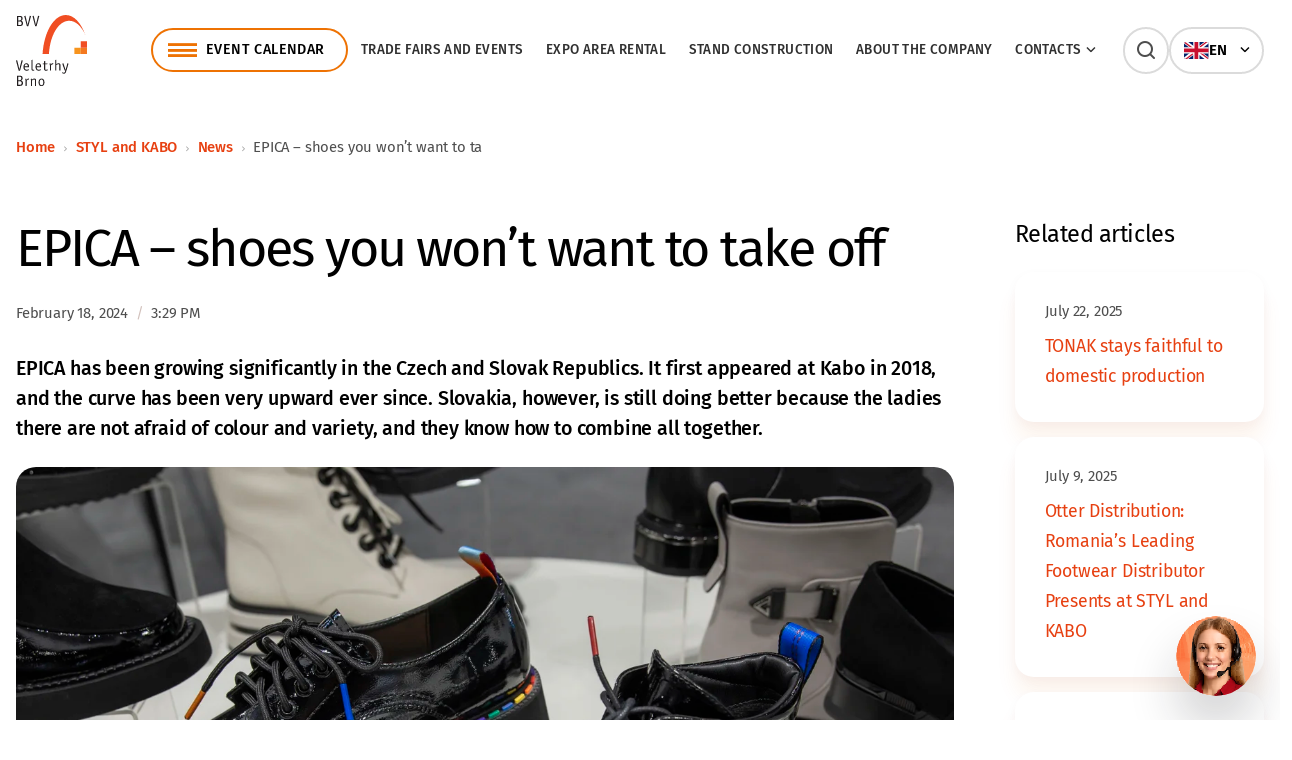

--- FILE ---
content_type: text/html; charset=UTF-8
request_url: https://www.bvv.cz/en/styl-kabo/news/epica-shoes-you-won-t-want-to-take-off
body_size: 8428
content:
<!DOCTYPE html>
<html lang="en">
<head>
    <meta charset="utf-8">
    <meta http-equiv="X-UA-Compatible" content="IE=edge,chrome=1">
    <meta name="format-detection" content="telephone=no">
    <meta name="viewport" content="width=device-width, initial-scale=1, minimum-scale=1, shrink-to-fit=no">
    <link rel="preload" href="/build/fonts/icomoon/icomoon.woff?eohftE" as="font" type="font/woff" crossorigin>
    <link rel="preload" href="/build/fonts/fira-sans/fira-sans-v16-latin_latin-ext-300.woff2" as="font" type="font/woff2" crossorigin>
    <link rel="preload" href="/build/fonts/fira-sans/fira-sans-v16-latin_latin-ext-regular.woff2" as="font" type="font/woff2" crossorigin>
    <link rel="preload" href="/build/fonts/fira-sans/fira-sans-v16-latin_latin-ext-italic.woff2" as="font" type="font/woff2" crossorigin>
    <link rel="preload" href="/build/fonts/fira-sans/fira-sans-v16-latin_latin-ext-500.woff2" as="font" type="font/woff2" crossorigin>
    <link rel="preload" href="/build/fonts/fira-sans/fira-sans-v16-latin_latin-ext-600.woff2" as="font" type="font/woff2" crossorigin>
    <link rel="preload" href="/build/fonts/fira-sans/fira-sans-v16-latin_latin-ext-700.woff2" as="font" type="font/woff2" crossorigin>

    <link rel="stylesheet" href="https://unpkg.com/leaflet@1.9.2/dist/leaflet.css" integrity="sha256-sA+zWATbFveLLNqWO2gtiw3HL/lh1giY/Inf1BJ0z14=" crossorigin="" />

            <title>EPICA – shoes you won’t want to take off | BVV EN</title>
    <meta property="og:title" content="EPICA – shoes you won’t want to take off" />
<meta name="description" content="" />
<meta property="og:description" content="" />
<meta property="keywords" content="" />
<meta name="author" content="Orwin s.r.o. (www.orwin.cz)" />
<meta property="og:type" content="article" />
<meta property="og:image" content="http://www.bvv.cz/veletrhy/styl-kabo/2024-02/D2KHZ94384.webp" />
<meta property="og:locale" content="cs_CZ" />
<meta name="robots" content="all,follow" />

            <link rel="canonical" href="/en/styl-kabo/news/epica-shoes-you-won-t-want-to-take-off"/>
                <link href="/cache-buster-1768310388/build/css/plyr.css" media="screen" rel="stylesheet" type="text/css" />
<link href="/cache-buster-1768310388/build/css/glightbox.min.css" media="screen" rel="stylesheet" type="text/css" />
<link href="/cache-buster-1768310388/build/css/swiper-bundle.min.css" media="screen" rel="stylesheet" type="text/css" />
<link href="/cache-buster-1768310388/build/css/nouislider.min.css" media="screen" rel="stylesheet" type="text/css" />
<link href="/cache-buster-1768310388/build/css/theme.min.css" media="screen" rel="stylesheet" type="text/css" />
<link href="/cache-buster-1768310388/static/cookie/cookieconsent.css" media="screen" rel="stylesheet" type="text/css" />
            <script src="/cache-buster-1768310388/build/js/virtual-site/tour.js"></script>
        <link rel="apple-touch-icon" sizes="180x180" href="/apple-touch-icon.png">
    <link rel="icon" type="image/png" sizes="32x32" href="/favicon-32x32.png">
    <link rel="icon" type="image/png" sizes="16x16" href="/favicon-16x16.png">
    <link rel="manifest" href="/site.webmanifest">
    <link rel="mask-icon" href="/safari-pinned-tab.svg" color="#e74011">
    <meta name="msapplication-TileColor" content="#e74011">
    <meta name="theme-color" content="#ffffff">

            <script type="text/javascript">
            window.dataLayer = window.dataLayer || [];
            function gtag(){dataLayer.push(arguments);}
            gtag('consent', 'default', {
                'ad_storage': 'denied',
                'ad_user_data': 'denied',
                'ad_personalization': 'denied',
                'analytics_storage': 'denied'
            });
        </script>

        <!-- Google Tag Manager --><script>(function(w,d,s,l,i){w[l]=w[l]||[];w[l].push({'gtm.start':new Date().getTime(),event:'gtm.js'});var f=d.getElementsByTagName(s)[0],j=d.createElement(s),dl=l!='dataLayer'?'&l='+l:'';j.async=true;j.src='https://www.googletagmanager.com/gtm.js?id='+i+dl;f.parentNode.insertBefore(j,f);})(window,document,'script','dataLayer','GTM-NZVTWNR6');</script><!-- End Google Tag Manager -->
<!-- Google Tag Manager -->
<script>(function(w,d,s,l,i){w[l]=w[l]||[];w[l].push({'gtm.start':
new Date().getTime(),event:'gtm.js'});var f=d.getElementsByTagName(s)[0],
j=d.createElement(s),dl=l!='dataLayer'?'&l='+l:'';j.async=true;j.src=
'https://www.googletagmanager.com/gtm.js?id='+i+dl;f.parentNode.insertBefore(j,f);
})(window,document,'script','dataLayer','GTM-K4KRCBQ8');</script>
<!-- End Google Tag Manager -->
<!-- GA4 od 22/06/2023 --><!-- Google tag (gtag.js) --><script type="text/javascript" async src="https://www.googletagmanager.com/gtag/js?id=G-M48VXHD47X"></script><script type="text/javascript">window.dataLayer = window.dataLayer || [];function gtag(){dataLayer.push(arguments);}gtag('js', new Date());gtag('config', 'G-M48VXHD47X');</script>
<!-- BVV - WebTracker - script --><script src="https://webtrack.bvv.cz/js/bvvtracker.js"></script>
<!-- Facebook --><!-- HD DZOR-C49EUE - zadano 23/06/2021 16:11 --><meta name="facebook-domain-verification" content="664qe01ykw8g3rgwhf0xbjp1m0mt2z" /><!-- END HD DZOR-C49EUE - zadano 23/06/2021 16:11 -->
<!-- Facebook Pixel Code --><script type="text/plain" data-category="analytics">!function(f,b,e,v,n,t,s){if(f.fbq)return;n=f.fbq=function(){n.callMethod?n.callMethod.apply(n,arguments):n.queue.push(arguments)};if(!f._fbq)f._fbq=n;n.push=n;n.loaded=!0;n.version='2.0';n.queue=[];t=b.createElement(e);t.async=!0;t.src=v;s=b.getElementsByTagName(e)[0];
    s.parentNode.insertBefore(t,s)}(window, document,'script','https://connect.facebook.net/en_US/fbevents.js');fbq('init', '675742735907102');fbq('track', 'PageView');</script>
    <!-- Facebook Pixel Code HD VHOY-BGMGYL - zadano 7/10/2019 9:50 -->
    <script type="text/plain" data-category="analytics">
    !function(f,b,e,v,n,t,s){if(f.fbq)return;n=f.fbq=function(){n.callMethod?
    n.callMethod.apply(n,arguments):n.queue.push(arguments)};if(!f._fbq)f._fbq=n;
    n.push=n;n.loaded=!0;n.version='2.0';n.queue=[];t=b.createElement(e);t.async=!0;
    t.src=v;s=b.getElementsByTagName(e)[0];s.parentNode.insertBefore(t,s)}(window,
    document,'script','//connect.facebook.net/en_US/fbevents.js');
    fbq('init', '1490002014561079');
    fbq('track', "PageView");
    </script>
    
    <!-- Facebook Pixel Code HD VHOY-BGMGYL - zadano 25/09/2023 -->
    <script type="text/plain" data-category="analytics">
    !function(f,b,e,v,n,t,s){if(f.fbq)return;n=f.fbq=function(){n.callMethod?
    n.callMethod.apply(n,arguments):n.queue.push(arguments)};if(!f._fbq)f._fbq=n;
    n.push=n;n.loaded=!0;n.version='2.0';n.queue=[];t=b.createElement(e);t.async=!0;
    t.src=v;s=b.getElementsByTagName(e)[0];s.parentNode.insertBefore(t,s)}(window,
    document,'script','//connect.facebook.net/en_US/fbevents.js');
    fbq('init', '620018459776350');
    fbq('track', "PageView");</script>

<!-- Meta Pixel Code ADWAY ponajmy -->
<script>
!function(f,b,e,v,n,t,s)
{if(f.fbq)return;n=f.fbq=function(){n.callMethod?
n.callMethod.apply(n,arguments):n.queue.push(arguments)};
if(!f._fbq)f._fbq=n;n.push=n;n.loaded=!0;n.version='2.0';
n.queue=[];t=b.createElement(e);t.async=!0;
t.src=v;s=b.getElementsByTagName(e)[0];
s.parentNode.insertBefore(t,s)}(window, document,'script',
'https://connect.facebook.net/en_US/fbevents.js');
fbq('init', '2232409787274996');
fbq('track', 'PageView');
</script>
<noscript><img height="1" width="1" style="display:none"
src="https://www.facebook.com/tr?id=2232409787274996&ev=PageView&noscript=1"
/></noscript>
<!-- End Meta Pixel Code ADWAY ponajmy -->
    
    <!-- Global site tag (gtag.js) - Google Ads: 988858080 -->
    <script async src="https://www.googletagmanager.com/gtag/js?id=AW-988858080" type="text/javascript"></script>
    <script type="text/javascript">
    window.dataLayer = window.dataLayer || [];
    
    function gtag() {
    dataLayer.push(arguments);
    }
    
    gtag('js', new Date());
    gtag('config', 'AW-988858080');
    </script>
    <!-- END HD VHOY-BLBJFB - zadano 30/01/2020 15:16 -->
    
    <!-- Seznam Sklik retargeting -->
    <script type="text/plain" data-category="targeting">
    /* <![CDATA[ */
    var seznam_retargeting_id = 14308;
    /* ]]> */
    
    let script = document.createElement('script');
    script.src = '//c.imedia.cz/js/retargeting.js';
    
    document.getElementsByTagName('head')[0].appendChild(script);
    </script>
    
    <!-- Adform Tracking Code BEGIN -->
    <script type="text/plain" data-category="analytics">
    window._adftrack = Array.isArray(window._adftrack) ? window._adftrack : (window._adftrack ? [window._adftrack] : []);
    window._adftrack.push({
    pm: 332499
    });
    (function () {
    var s = document.createElement('script');
    s.type = 'text/javascript';
    s.async = true;
    s.src = 'https://track.adform.net/serving/scripts/trackpoint/async/';
    var x = document.getElementsByTagName('script')[0];
    x.parentNode.insertBefore(s, x);
    })();
    </script>


        <script type="text/plain" data-category="analytics">
            gtag('consent', 'update', {
                'analytics_storage': 'granted'
            });
        </script>

        <script type="text/plain" data-category="targeting">
            gtag('consent', 'update', {
                'ad_storage': 'granted',
            });
        </script>

        <script type="text/plain" data-category="remarketing">
            gtag('consent', 'update', {
                'ad_user_data': 'granted',
                'ad_personalization': 'granted',
            });
        </script>
        <style>
        html:not([style*='--']) #mobileMenu { display:none; }
    </style>
</head>
<body>
    <!-- Google Tag Manager (noscript) -->
<noscript><iframe src="https://www.googletagmanager.com/ns.html?id=GTM-K4KRCBQ8"
height="0" width="0" style="display:none;visibility:hidden"></iframe></noscript>
<!-- End Google Tag Manager (noscript) -->
<!-- Google Tag Manager (noscript) -->
<noscript><iframe src="https://www.googletagmanager.com/ns.html?id=GTM-NZVTWNR6"
height="0" width="0" style="display:none;visibility:hidden"></iframe></noscript>
<!-- End Google Tag Manager (noscript) -->

<script>
window.ewConfig = {
  "customButton": false,
  "openedAtFirstVisit": false,
  "openedAtFirstVisitMobile": false,
  "url": "https://bvv.bot.coworkers.ai"
};
(function (w, d, c) {
    var s = d.createElement('script');
    s.src = (c.url.indexOf('/', c.url.length - 1) !== -1 ? c.url : (c.url + '/')) + 'ew/app.js';
    s.type = 'module';
    s.defer = true;
    d.getElementsByTagName('head')[0].appendChild(s);
})(window, document, ewConfig);
</script>

<header class="header com"><div class="offcanvas offcanvas-menu" tabindex="-1" id="mobileMenu"><div class="offcanvas-header"></div><div class="offcanvas-body"><div class="container container-small"><nav class="navbar"><ol class="navbar-nav"><li class="nav-item nav-item-main"><a class="nav-link" href="/en/calendar">Event Calendar</a></li><li class="nav-item"><a class="nav-link main" href="/en/fairs-and-events">Trade Fairs and Events</a></li><li class="nav-item"><a class="nav-link main" href="/en/rental">Expo Area Rental</a></li><li class="nav-item"><a class="nav-link main" href="/en/stand-construction">Stand construction</a></li><li class="nav-item"><a class="nav-link main" href="/en/about-the-company">About the Company</a></li><li class="nav-item"><div class="nav-link main"><a href="/en/contacts">Contacts</a><span data-bs-toggle="collapse" href="#mobile-menu-8" role="button" aria-expanded="false" aria-controls="#mobile-menu-8"></span></div><div id="mobile-menu-8" class="mobile-dropdown collapse "><ul class="dd-mobile-menu"><li><a class="dropdown-item" href="/en/contacts/contact-persons">Contact persons</a></li><li><a class="dropdown-item" href="/en/contacts/sales-reps-abroad">BVV Trade Fairs Brno Sales Reps Abroad</a></li></ul></div></li></ol><ul class="socials com socials-menu d-flex d-md-none mt--56"><li><a href="https://www.facebook.com/bvvbrno" target="_blank"><i class="icon-facebook"></i>Facebook</a></li><li><a href="https://www.instagram.com/bvvbrno/" target="_blank"><i class="icon-instagram"></i>Instagram</a></li><li><a href="https://www.youtube.com/@VeletrhyBrno" target="_blank"><i class="icon-youtube"></i>Youtube</a></li><li><a href="https://www.linkedin.com/company/veletrhy-brno-a-s-/" target="_blank"><i class="icon-linkedin"></i>LinkedIn</a></li></ul></nav></div></div></div><div class="top-header"><div class="container"><nav class="navbar" id="navbar-container"><a class="navbar-brand" href="/en"><div class="d-none d-ylg-block"><picture><img class="img-fluid logo" src="/build/img/logo.svg" alt="Veletrhy Brno" width="112" height="112" /></picture></div><div class="d-block d-ylg-none"><picture><img class="img-fluid logo" src="/build/img/logo-mobile.svg" alt="Veletrhy Brno" width="137" height="52" /></picture></div></a><div class="menu-box"><div class="top-header-line"><div class="d-none d-ylg-flex"><ul class="navbar-nav"><li class="nav-item"><a class="nav-link nav-link-main offcanvas-hover offcanvas-left" href="/en/calendar" data-bs-target="#offcanvas-dropdown-kalendar" data-container="navbar-container" data-bs-toggle="offcanvas" data-bs-timeout="0" role="button" aria-controls="offcanvas-dropdown-kalendar">Event Calendar</a><div class="offcanvas-toggle offcanvas-dropdown wide com" data-bs-scroll="true" data-bs-backdrop="false" tabindex="-1" id="offcanvas-dropdown-kalendar"><div class="offcanvas-body"><ul class="dd-menu"><li class="dropdown-item"><a href="https://www.styl.eu"><div class="img-box"><picture ><source srcset="/loga/veletrhy/1526/image-thumb__1526__event-menu/styl-logo.webp 1x, /loga/veletrhy/1526/image-thumb__1526__event-menu/styl-logo@2x.webp 2x" width="40" height="40" type="image/webp" /><source srcset="/loga/veletrhy/1526/image-thumb__1526__event-menu/styl-logo.avif 1x, /loga/veletrhy/1526/image-thumb__1526__event-menu/styl-logo@2x.avif 2x" width="40" height="40" type="image/avif" /><source srcset="/loga/veletrhy/1526/image-thumb__1526__event-menu/styl-logo.jpg 1x, /loga/veletrhy/1526/image-thumb__1526__event-menu/styl-logo@2x.jpg 2x" width="40" height="40" type="image/jpeg" /><img src="/loga/veletrhy/1526/image-thumb__1526__event-menu/styl-logo.jpg" width="40" height="40" alt="" loading="lazy" srcset="/loga/veletrhy/1526/image-thumb__1526__event-menu/styl-logo.jpg 1x, /loga/veletrhy/1526/image-thumb__1526__event-menu/styl-logo@2x.jpg 2x" /></picture></div><div class="text-box"><span class="title">STYL</span><span class="date">Feb 13, 2026 – Feb 15, 2026</span></div></a></li><li class="dropdown-item"><a href="https://www.kabo.eu"><div class="img-box"><picture ><source srcset="/loga/veletrhy/1527/image-thumb__1527__event-menu/kabo-logo.webp 1x, /loga/veletrhy/1527/image-thumb__1527__event-menu/kabo-logo@2x.webp 2x" width="40" height="40" type="image/webp" /><source srcset="/loga/veletrhy/1527/image-thumb__1527__event-menu/kabo-logo.avif 1x, /loga/veletrhy/1527/image-thumb__1527__event-menu/kabo-logo@2x.avif 2x" width="40" height="40" type="image/avif" /><source srcset="/loga/veletrhy/1527/image-thumb__1527__event-menu/kabo-logo.jpg 1x, /loga/veletrhy/1527/image-thumb__1527__event-menu/kabo-logo@2x.jpg 2x" width="40" height="40" type="image/jpeg" /><img src="/loga/veletrhy/1527/image-thumb__1527__event-menu/kabo-logo.jpg" width="40" height="40" alt="" loading="lazy" srcset="/loga/veletrhy/1527/image-thumb__1527__event-menu/kabo-logo.jpg 1x, /loga/veletrhy/1527/image-thumb__1527__event-menu/kabo-logo@2x.jpg 2x" /></picture></div><div class="text-box"><span class="title">KABO</span><span class="date">Feb 13, 2026 – Feb 15, 2026</span></div></a></li><li class="dropdown-item"><a href="http://www.bvv.cz/en/prodite"><div class="img-box"><picture ><source srcset="/loga/veletrhy/659/image-thumb__659__event-menu/prodite-logo.webp 1x, /loga/veletrhy/659/image-thumb__659__event-menu/prodite-logo@2x.webp 2x" width="40" height="40" type="image/webp" /><source srcset="/loga/veletrhy/659/image-thumb__659__event-menu/prodite-logo.avif 1x, /loga/veletrhy/659/image-thumb__659__event-menu/prodite-logo@2x.avif 2x" width="40" height="40" type="image/avif" /><source srcset="/loga/veletrhy/659/image-thumb__659__event-menu/prodite-logo.jpg 1x, /loga/veletrhy/659/image-thumb__659__event-menu/prodite-logo@2x.jpg 2x" width="40" height="40" type="image/jpeg" /><img src="/loga/veletrhy/659/image-thumb__659__event-menu/prodite-logo.jpg" width="40" height="40" alt="" loading="lazy" srcset="/loga/veletrhy/659/image-thumb__659__event-menu/prodite-logo.jpg 1x, /loga/veletrhy/659/image-thumb__659__event-menu/prodite-logo@2x.jpg 2x" /></picture></div><div class="text-box"><span class="title">PRODÍTĚ</span><span class="date">Mar 5, 2026 – Mar 7, 2026</span></div></a></li><li class="dropdown-item"><a href="http://www.bvv.cz/en/motosalon"><div class="img-box"><picture ><source srcset="/loga/veletrhy/11381/image-thumb__11381__event-menu/motosalon-logo-bile.webp 1x, /loga/veletrhy/11381/image-thumb__11381__event-menu/motosalon-logo-bile@2x.webp 2x" width="40" height="40" type="image/webp" /><source srcset="/loga/veletrhy/11381/image-thumb__11381__event-menu/motosalon-logo-bile.avif 1x, /loga/veletrhy/11381/image-thumb__11381__event-menu/motosalon-logo-bile@2x.avif 2x" width="40" height="40" type="image/avif" /><source srcset="/loga/veletrhy/11381/image-thumb__11381__event-menu/motosalon-logo-bile.png 1x, /loga/veletrhy/11381/image-thumb__11381__event-menu/motosalon-logo-bile@2x.png 2x" width="40" height="40" type="image/png" /><img src="/loga/veletrhy/11381/image-thumb__11381__event-menu/motosalon-logo-bile.png" width="40" height="40" alt="" loading="lazy" srcset="/loga/veletrhy/11381/image-thumb__11381__event-menu/motosalon-logo-bile.png 1x, /loga/veletrhy/11381/image-thumb__11381__event-menu/motosalon-logo-bile@2x.png 2x" /></picture></div><div class="text-box"><span class="title">MOTOSALON</span><span class="date">Mar 5, 2026 – Mar 8, 2026</span></div></a></li><li class="dropdown-item"><a href="http://www.bvv.cz/en/opta"><div class="img-box"><picture ><source srcset="/loga/veletrhy/34803/image-thumb__34803__event-menu/Opta-500x444.webp 1x, /loga/veletrhy/34803/image-thumb__34803__event-menu/Opta-500x444@2x.webp 2x" width="40" height="40" type="image/webp" /><source srcset="/loga/veletrhy/34803/image-thumb__34803__event-menu/Opta-500x444.avif 1x, /loga/veletrhy/34803/image-thumb__34803__event-menu/Opta-500x444@2x.avif 2x" width="40" height="40" type="image/avif" /><source srcset="/loga/veletrhy/34803/image-thumb__34803__event-menu/Opta-500x444.png 1x, /loga/veletrhy/34803/image-thumb__34803__event-menu/Opta-500x444@2x.png 2x" width="40" height="40" type="image/png" /><img src="/loga/veletrhy/34803/image-thumb__34803__event-menu/Opta-500x444.png" width="40" height="40" alt="" loading="lazy" srcset="/loga/veletrhy/34803/image-thumb__34803__event-menu/Opta-500x444.png 1x, /loga/veletrhy/34803/image-thumb__34803__event-menu/Opta-500x444@2x.png 2x" /></picture></div><div class="text-box"><span class="title">OPTA</span><span class="date">Mar 13, 2026 – Mar 15, 2026</span></div></a></li><li class="dropdown-item"><a href="http://www.bvv.cz/en/amper"><div class="img-box"><picture ><source srcset="/loga/veletrhy/1531/image-thumb__1531__event-menu/amper-logo.webp 1x, /loga/veletrhy/1531/image-thumb__1531__event-menu/amper-logo@2x.webp 2x" width="40" height="40" type="image/webp" /><source srcset="/loga/veletrhy/1531/image-thumb__1531__event-menu/amper-logo.avif 1x, /loga/veletrhy/1531/image-thumb__1531__event-menu/amper-logo@2x.avif 2x" width="40" height="40" type="image/avif" /><source srcset="/loga/veletrhy/1531/image-thumb__1531__event-menu/amper-logo.png 1x, /loga/veletrhy/1531/image-thumb__1531__event-menu/amper-logo@2x.png 2x" width="40" height="40" type="image/png" /><img src="/loga/veletrhy/1531/image-thumb__1531__event-menu/amper-logo.png" width="40" height="40" alt="" loading="lazy" srcset="/loga/veletrhy/1531/image-thumb__1531__event-menu/amper-logo.png 1x, /loga/veletrhy/1531/image-thumb__1531__event-menu/amper-logo@2x.png 2x" /></picture></div><div class="text-box"><span class="title">AMPER</span><span class="date">Mar 17, 2026 – Mar 19, 2026</span></div></a></li><li class="dropdown-item"><a href="http://www.bvv.cz/en/building-fair-brno"><div class="img-box"><picture ><source srcset="/loga/veletrhy/1537/image-thumb__1537__event-menu/svb-logo.webp 1x, /loga/veletrhy/1537/image-thumb__1537__event-menu/svb-logo@2x.webp 2x" width="40" height="40" type="image/webp" /><source srcset="/loga/veletrhy/1537/image-thumb__1537__event-menu/svb-logo.avif 1x, /loga/veletrhy/1537/image-thumb__1537__event-menu/svb-logo@2x.avif 2x" width="40" height="40" type="image/avif" /><source srcset="/loga/veletrhy/1537/image-thumb__1537__event-menu/svb-logo.jpg 1x, /loga/veletrhy/1537/image-thumb__1537__event-menu/svb-logo@2x.jpg 2x" width="40" height="40" type="image/jpeg" /><img src="/loga/veletrhy/1537/image-thumb__1537__event-menu/svb-logo.jpg" width="40" height="40" alt="" loading="lazy" srcset="/loga/veletrhy/1537/image-thumb__1537__event-menu/svb-logo.jpg 1x, /loga/veletrhy/1537/image-thumb__1537__event-menu/svb-logo@2x.jpg 2x" /></picture></div><div class="text-box"><span class="title">Building Fair Brno</span><span class="date">Mar 25, 2026 – Mar 28, 2026</span></div></a></li><li class="dropdown-item"><a href="http://www.bvv.cz/en/dsb"><div class="img-box"><picture ><source srcset="/loga/veletrhy/1535/image-thumb__1535__event-menu/dsb-logo.webp 1x, /loga/veletrhy/1535/image-thumb__1535__event-menu/dsb-logo@2x.webp 2x" width="40" height="40" type="image/webp" /><source srcset="/loga/veletrhy/1535/image-thumb__1535__event-menu/dsb-logo.avif 1x, /loga/veletrhy/1535/image-thumb__1535__event-menu/dsb-logo@2x.avif 2x" width="40" height="40" type="image/avif" /><source srcset="/loga/veletrhy/1535/image-thumb__1535__event-menu/dsb-logo.jpg 1x, /loga/veletrhy/1535/image-thumb__1535__event-menu/dsb-logo@2x.jpg 2x" width="40" height="40" type="image/jpeg" /><img src="/loga/veletrhy/1535/image-thumb__1535__event-menu/dsb-logo.jpg" width="40" height="40" alt="" loading="lazy" srcset="/loga/veletrhy/1535/image-thumb__1535__event-menu/dsb-logo.jpg 1x, /loga/veletrhy/1535/image-thumb__1535__event-menu/dsb-logo@2x.jpg 2x" /></picture></div><div class="text-box"><span class="title">DSB</span><span class="date">Mar 25, 2026 – Mar 28, 2026</span></div></a></li><li class="btn-item"><a href="/en/calendar" class="btn btn-outline-primary">Additional Events</a></li></ul></div></div></li><li class="nav-item"><a class="nav-link main" href="/en/fairs-and-events">Trade Fairs and Events</a></li><li class="nav-item"><a class="nav-link main" href="/en/rental">Expo Area Rental</a></li><li class="nav-item"><a class="nav-link main" href="/en/stand-construction">Stand construction</a></li><li class="nav-item"><a class="nav-link main" href="/en/about-the-company">About the Company</a></li><li class="nav-item"><a class="nav-link main offcanvas-hover offcanvas-left" href="/en/contacts" data-bs-target="#offcanvas-dropdown-8" data-container="navbar-container" data-bs-toggle="offcanvas" data-bs-timeout="0" role="button" aria-controls="offcanvas-dropdown-8">Contacts<span class="ico-chevron-right"></span></a><div class="offcanvas-toggle offcanvas-dropdown com" data-bs-scroll="true" data-bs-backdrop="false" tabindex="-1" id="offcanvas-dropdown-8"><div class="offcanvas-body"><ul class="dd-menu"><li class="dropdown-item"><a href="/en/contacts/contact-persons">Contact persons</a></li><li class="dropdown-item"><a href="/en/contacts/sales-reps-abroad">BVV Trade Fairs Brno Sales Reps Abroad</a></li></ul></div></div></li></ul></div><div class="search-box ms--20"><div id="collapseSearch" class="search com d-xlg-block collapse"><form action="/en/search" method="get"><div class="js-autocomplete"><input class="form-control js-autocomplete-input" type="text" name="q" value="" placeholder="Search on BVV…" autocomplete="off" data-autocomplete-config='{"url": "/en/search/suggest?", "fetchDelay":"200", "minChars":"2"}' /><button type="submit" class="btn btn-secondary"></button></div></form></div><a class="navbar-item search-toggler d-none d-ylg-block d-xlg-none collapsed" data-bs-toggle="collapse" href="#collapseSearch" role="button" aria-expanded="false" aria-controls="collapseSearch"><span class="search-toggler-icon"></span></a></div><div class="lang-box com d-block"><div class="lang-item-menu offcanvas-hover" data-container="navbar-container" data-bs-toggle="offcanvas" data-bs-target="#offcanvasLangMenu" data-bs-timeout="0" role="button" aria-controls="offcanvasLangMenu"><picture><img src="/build/img/svg/flags/gb.svg" alt="EN" height="16" /></picture><span class="title">EN</span><span class="ico-chevron-right"></span></div><div class="offcanvas-toggle offcanvas-dropdown com" data-bs-scroll="true" data-bs-backdrop="false" tabindex="-1" id="offcanvasLangMenu"><div class="offcanvas-body"><ul class="dd-menu"><li class="dropdown-item"><a class="lang-item" href="/styl-kabo/aktuality/epica-boty-od-kterych-se-nebudete-chtit-odtrhnout"><picture><img src="/build/img/svg/flags/cz.svg" alt="CZ" height="16" /></picture><span class="title">CZ</span></a></li></ul></div></div></div><div class="d-flex d-ylg-none"><a class="navbar-item search-toggler d-block d-ylg-none collapsed" data-bs-toggle="collapse" href="#collapseSearch" role="button" aria-expanded="false" aria-controls="collapseSearch"><span class="search-toggler-icon"></span></a><button class="navbar-item navbar-toggler d-block d-ylg-none js-mobileMenu" type="button" data-bs-toggle="offcanvas" data-bs-target="#mobileMenu"><span class="navbar-toggler-icon"></span></button></div></div></div></nav></div></div><div class="autocomplete-results"><div class="offcanvas-outer-search"><div class="container offcanvas-toggle offcanvas-search com" data-bs-scroll="true" data-bs-backdrop="true" tabindex="-1" id="offcanvasSearch"><div id="search-suggest" class="offcanvas-body js-autocomplete"></div></div></div></div></header><div class="offcanvas-tabs"></div><div class="content com mb--96"><style>
        .lightbox img {
            border-radius: 20px !important;
        }
    </style><div class="container my--40"><div class="sticky-column com flex-column flex-md-row"><article class="col-main"><nav aria-label="breadcrumb"><ol class="breadcrumb py-0"><li class="breadcrumb-item d-none d-md-flex"><a href="/en">Home</a></li><li class="breadcrumb-item d-none d-md-flex"><a href="/en/styl-kabo">STYL and KABO</a></li><li class="breadcrumb-item d-none d-md-flex"><a href="/en/styl-kabo/news">News</a></li><li class="breadcrumb-item d-none d-md-flex">
                            EPICA – shoes you won’t want to take off
                    </li><li class="breadcrumb-item level-up d-flex d-md-none"><a href="/en/styl-kabo/news">News</a></li></ol></nav></article></div></div><div class="container"><div class="sticky-column com flex-column flex-md-row"><article class="col-main pt--24"><!-- Text --><div><h1 class="h2">EPICA – shoes you won’t want to take off</h1><div class="date-time com mt--28"><p class="text--nano">February 18, 2024 <span class="color--divider-1">&nbsp;/&nbsp;</span> 3:29 PM                        </p></div></div><!-- Text --><section class="mt--32"><div class="perex mb--24"><p>EPICA has been growing significantly in the Czech and Slovak Republics. It first appeared at Kabo in 2018, and the curve has been very upward ever since. Slovakia, however, is still doing better because the ladies there are not afraid of colour and variety, and they know how to combine all together.</p></div><p><a class="lightbox" href="/veletrhy/styl-kabo/2024-02/D2KHZ94507.webp" data-gallery="gallery-article" title="" data-glightbox="title:EPICA – shoes you won’t want to take off;description: "><img src="/veletrhy/styl-kabo/2024-02/D2KHZ94507.webp" style="width:100%;" /></a></p><p>Epica gathers inspiration for its wonderful and outstanding shoes from its customers. Epica is mainly characterised by interesting heels and striking accessories. And because those are elegant and non-traditional shoes, they are especially suitable for boutiques, because there one sells the other. "But you can get everything from us, including snow boots and classic shoes, so customers don't have to worry about sticking out too much if they're afraid of that," says Zuzana Solanesová who represents the company EPICA.</p><p>At Epica‘s stand, you will mainly find the autumn and winter 2024 collection, although you can't help but notice the beautiful pumps from the "Made in Brazil" collection with special stilettos and in amazing colour combinations. Your eyes will be also caught&nbsp; by interesting colourful models of the Gryxx brand, which are innovative in almost everything. They are the only ones in men's design you can find at this stand.</p><p>"The trouble with end customers is that they try to claim scratched and otherwise mechanically damaged shoes, and if you don't accommodate them, they slander the whole brand in a very ruthless way," sighs the very energetic and smiling Zuzana Solanesová, who really loves her job.</p><p>If you want shoes from Epica in your store or boutique, you still have about a month to place your orders, and then you can look forward to getting them in September.</p></section><section class="gallery com mt--88"><div><h2 class="h6 mb--16">Photo Gallery</h2></div><div class="row g--24"><div class="col-4"><a class="lightbox d-block rounded--20 overflow-hidden"
                                       href="/veletrhy/styl-kabo/2024-02/12800/image-thumb__12800__lightbox/D2KHZ94384.webp"
                                       data-gallery="gallery-article"
                                       data-glightbox="title: EPICA – shoes you won’t want to take off; description: "><picture ><source srcset="/veletrhy/styl-kabo/2024-02/12800/image-thumb__12800__news-photogallery-item/D2KHZ94384.webp 1x, /veletrhy/styl-kabo/2024-02/12800/image-thumb__12800__news-photogallery-item/D2KHZ94384@2x.webp 2x" width="424" height="283" type="image/webp" /><source srcset="/veletrhy/styl-kabo/2024-02/12800/image-thumb__12800__news-photogallery-item/D2KHZ94384.avif 1x, /veletrhy/styl-kabo/2024-02/12800/image-thumb__12800__news-photogallery-item/D2KHZ94384@2x.avif 2x" width="424" height="283" type="image/avif" /><source srcset="/veletrhy/styl-kabo/2024-02/12800/image-thumb__12800__news-photogallery-item/D2KHZ94384.png 1x, /veletrhy/styl-kabo/2024-02/12800/image-thumb__12800__news-photogallery-item/D2KHZ94384@2x.png 2x" width="424" height="283" type="image/png" /><img class="img-fluid" src="/veletrhy/styl-kabo/2024-02/12800/image-thumb__12800__news-photogallery-item/D2KHZ94384.png" width="424" height="283" alt="" loading="lazy" srcset="/veletrhy/styl-kabo/2024-02/12800/image-thumb__12800__news-photogallery-item/D2KHZ94384.png 1x, /veletrhy/styl-kabo/2024-02/12800/image-thumb__12800__news-photogallery-item/D2KHZ94384@2x.png 2x" /></picture></a></div><div class="col-4"><a class="lightbox d-block rounded--20 overflow-hidden"
                                       href="/veletrhy/styl-kabo/2024-02/12801/image-thumb__12801__lightbox/D2KHZ94481.webp"
                                       data-gallery="gallery-article"
                                       data-glightbox="title: EPICA – shoes you won’t want to take off; description: "><picture ><source srcset="/veletrhy/styl-kabo/2024-02/12801/image-thumb__12801__news-photogallery-item/D2KHZ94481.webp 1x, /veletrhy/styl-kabo/2024-02/12801/image-thumb__12801__news-photogallery-item/D2KHZ94481@2x.webp 2x" width="424" height="283" type="image/webp" /><source srcset="/veletrhy/styl-kabo/2024-02/12801/image-thumb__12801__news-photogallery-item/D2KHZ94481.avif 1x, /veletrhy/styl-kabo/2024-02/12801/image-thumb__12801__news-photogallery-item/D2KHZ94481@2x.avif 2x" width="424" height="283" type="image/avif" /><source srcset="/veletrhy/styl-kabo/2024-02/12801/image-thumb__12801__news-photogallery-item/D2KHZ94481.png 1x, /veletrhy/styl-kabo/2024-02/12801/image-thumb__12801__news-photogallery-item/D2KHZ94481@2x.png 2x" width="424" height="283" type="image/png" /><img class="img-fluid" src="/veletrhy/styl-kabo/2024-02/12801/image-thumb__12801__news-photogallery-item/D2KHZ94481.png" width="424" height="283" alt="" loading="lazy" srcset="/veletrhy/styl-kabo/2024-02/12801/image-thumb__12801__news-photogallery-item/D2KHZ94481.png 1x, /veletrhy/styl-kabo/2024-02/12801/image-thumb__12801__news-photogallery-item/D2KHZ94481@2x.png 2x" /></picture></a></div><div class="col-4"><a class="lightbox d-block rounded--20 overflow-hidden"
                                       href="/veletrhy/styl-kabo/2024-02/12802/image-thumb__12802__lightbox/D2KHZ94489.webp"
                                       data-gallery="gallery-article"
                                       data-glightbox="title: EPICA – shoes you won’t want to take off; description: "><picture ><source srcset="/veletrhy/styl-kabo/2024-02/12802/image-thumb__12802__news-photogallery-item/D2KHZ94489.webp 1x, /veletrhy/styl-kabo/2024-02/12802/image-thumb__12802__news-photogallery-item/D2KHZ94489@2x.webp 2x" width="424" height="283" type="image/webp" /><source srcset="/veletrhy/styl-kabo/2024-02/12802/image-thumb__12802__news-photogallery-item/D2KHZ94489.avif 1x, /veletrhy/styl-kabo/2024-02/12802/image-thumb__12802__news-photogallery-item/D2KHZ94489@2x.avif 2x" width="424" height="283" type="image/avif" /><source srcset="/veletrhy/styl-kabo/2024-02/12802/image-thumb__12802__news-photogallery-item/D2KHZ94489.png 1x, /veletrhy/styl-kabo/2024-02/12802/image-thumb__12802__news-photogallery-item/D2KHZ94489@2x.png 2x" width="424" height="283" type="image/png" /><img class="img-fluid" src="/veletrhy/styl-kabo/2024-02/12802/image-thumb__12802__news-photogallery-item/D2KHZ94489.png" width="424" height="283" alt="" loading="lazy" srcset="/veletrhy/styl-kabo/2024-02/12802/image-thumb__12802__news-photogallery-item/D2KHZ94489.png 1x, /veletrhy/styl-kabo/2024-02/12802/image-thumb__12802__news-photogallery-item/D2KHZ94489@2x.png 2x" /></picture></a></div></div></section><!-- Article pagination --><section class="mt--72"><ul class="pagination article-pagination"><li class="page-item"><a class="btn btn-link large chevron-left"
                                       href="/en/news/news~n3610">Previous News</a></li><li class="page-item"><a class="btn btn-link large chevron-right"
                                       href="/en/news/news~n4167">Next News</a></li></ul></section></article><div class="col-side static pt--24"><h6>Related articles</h6><div class="side-content side-info com"><p class="text--nano mb--12">July 22, 2025</p><p class="side-title"><a href="/en/styl-kabo/news/tonak-stays-faithful-to-domestic-production">TONAK stays faithful to domestic production </a></p></div><div class="side-content side-info com"><p class="text--nano mb--12">July 9, 2025</p><p class="side-title"><a href="/en/styl-kabo/news/otter-distribution-romania-s-leading-footwear-distributor-presents-at-styl-and-kabo">Otter Distribution: Romania’s Leading Footwear Distributor Presents at STYL and KABO </a></p></div><div class="side-content side-info com"><p class="text--nano mb--12">July 9, 2025</p><p class="side-title"><a href="/en/styl-kabo/news/ravanni-presents-haillo-brand">Ravanni presents Haillo brand </a></p></div><div class="side-content side-info com"><p class="text--nano mb--12">July 3, 2025</p><p class="side-title"><a href="/en/styl-kabo/news/kwak-outdoor-performance-gear-from-the-czech-republic-for-difficult-conditions">KWAK outdoor: Performance gear from the Czech Republic for difficult conditions </a></p></div></div></div></div></div><footer class="footer com"><div class="footer-top-box has-b-logo"><div class="footer-top-box-inner"><div class="row gy--24"><div class="col-12 col-xlg-10"><div class="footer-links"><div class="row g--40 align-items-stretch"><div class="col-6 col-md-3"><h6>BVV Trade Fairs brno</h6><ul><li><a href="/en" >Homepage</a></li><li><a href="/en/calendar" >Event Calendar</a></li><li><a href="/en/fairs-and-events" >Trade Fairs and Events</a></li><li><a href="/en/rental" >Expo Area Rental</a></li><li><a href="/en/stand-construction" >Stand Construction</a></li><li><a href="/en/about-the-company" >About the Company</a></li><li><a href="/en/on-line-stream" >On-line stream</a></li><li><a href="/en/rental/3d-tour" >3D tour</a></li><li><a href="/en/contacts" >Contacts</a></li></ul></div><div class="col-6 col-md-3"><h6>services</h6><ul><li><a href="/en/accommodation" target="_parent">Accommodation</a></li><li><a href="/en/expoparking" >Expoparking</a></li><li><a href="https://ikatalog.bvv.cz/en" target="_blank">i-Catalogue</a></li><li><a href="/en/services/advertising" target="_parent">On-site Advertising Services</a></li><li><a href="/en/radio" target="_parent">Trade Fair Radio</a></li><li><a href="/en/fairinfo" target="_parent">FairInfo</a></li><li><a href="/en/services/outsourced-services" target="_parent">Outsourced  services</a></li></ul></div><div class="col-6 col-md-3"><h6>Representation for Messe Düsseldorf</h6><ul><li><a href="/en/representation-for-messe-dusseldorf" target="_parent">Representation for Messe Düsseldorf</a></li><li><a href="/en/representation-for-messe-dusseldorf/messe-dusseldorf-event-calendar" target="_parent">Messe Düsseldorf Event Calendar</a></li></ul></div><div class="col-6 col-md-3"><h6>Další informace</h6><ul><li><a href="/zasady-ochrany-osobnich-udaju" target="_parent">GDPR</a></li><li><a href="/cookies" >Cookies</a></li><li><a href="/navstevni-rad" >Návštěvní řád</a></li><li><a href="/en/general-terms-and-conditions" target="_parent">General Terms and Conditions</a></li><li><a href="/zasady-ochrany-osobnich-udaju/whistleblowing-ochrana-oznamovatelu" target="_parent">Whistleblowing – ochrana oznamovatelů</a></li><li><a href="/o-spolecnosti/povinne-zverejnovane-informace" >Povinně zveřejňované informace</a></li><li><a href="/media" target="_parent">Pro média</a></li><li><a href="/exkurze" target="_parent">Exkurze</a></li><li><a href="/kariera" >Kariéra</a></li></ul></div></div></div></div><div class="col-12 col-xlg-2"><div class="footer-contact gap--8"><div class="flex-column d-flex"><ul class="socials com socials-footer"><li><a href="https://www.facebook.com/bvvbrno" target="_blank"><i class="icon-facebook"></i>Facebook</a></li><li><a href="https://www.instagram.com/bvvbrno/" target="_blank"><i class="icon-instagram"></i>Instagram</a></li><li><a href="https://www.youtube.com/@VeletrhyBrno" target="_blank"><i class="icon-youtube"></i>Youtube</a></li><li><a href="https://www.linkedin.com/company/veletrhy-brno-a-s-/" target="_blank"><i class="icon-linkedin"></i>LinkedIn</a></li></ul><a href="/en/newsletter" class="btn btn-outline-primary w-auto arrow-right mt--32">Newsletter</a></div><div class="b-logo"><a href="https://www.brno.cz/" target="_blank"><picture><img src="https://www.bvv.cz/build/img/partners/logo-Brno.svg" alt="Brno" width="" height="28" /></picture></a></div></div></div></div></div></div><div class="copyright-inner"><div class="container"><div class="copyright d-flex justify-content-between align-items-sm-end flex-column flex-sm-row"><div class="copyright-links d-flex flex-row flex-sm-column flex-md-row"><a href="javascript:void(0);" data-cc="show-preferencesModal">Cookies configuration</a></div><div class="d-flex flex-column flex-md-row"><p class="mb-0">© 2026 Veletrhy Brno, All Rights Reserved</p><p><span class="d-none d-md-inline-block"> &nbsp;|&nbsp; </span><a href="https://www.orwin.cz/sluzby/tvorba-webu/" target="_blank">Webdesign: </a><a href="https://www.orwin.cz/" target="_blank">Orwin</a></p></div></div></div></div></footer>
<script src="/cache-buster-1768310388/build/js/popper.min.js"></script>
<script src="/cache-buster-1768310388/build/js/plyr.min.js"></script>
<script src="/cache-buster-1768310388/build/js/glightbox.min.js"></script>
<script src="/cache-buster-1768310388/build/js/swiper-bundle.min.js"></script>
<script src="/cache-buster-1768310388/build/js/nouislider.min.js"></script>
<script src="/cache-buster-1768310388/build/js/theme.min.js"></script>
<script src="/cache-buster-1768310388/static/cookie/cookieconsent-config.js" type="module"></script>
</body>
</html>


--- FILE ---
content_type: image/svg+xml
request_url: https://www.bvv.cz/build/img/partners/logo-Brno.svg
body_size: 1104
content:
<?xml version="1.0" encoding="UTF-8" standalone="no"?>
<!-- Created with Inkscape (http://www.inkscape.org/) -->
<svg xmlns:dc="http://purl.org/dc/elements/1.1/" xmlns:cc="http://creativecommons.org/ns#" xmlns:rdf="http://www.w3.org/1999/02/22-rdf-syntax-ns#" xmlns:svg="http://www.w3.org/2000/svg" xmlns="http://www.w3.org/2000/svg" version="1.1" width="100%" height="100%" viewBox="0 0 310.01999 72.279998" id="svgRoot" xml:space="preserve"><metadata id="metadata73"><rdf:RDF><cc:Work rdf:about=""><dc:format>image/svg+xml</dc:format><dc:type rdf:resource="http://purl.org/dc/dcmitype/StillImage"/><dc:title/></cc:Work></rdf:RDF></metadata>
<defs id="defs3">
<font horiz-origin-x="0" horiz-origin-y="0" horiz-adv-x="0" vert-origin-x="45" vert-origin-y="90" vert-adv-y="90" id="font5"/>
</defs>
<style type="text/css" id="style33"/>
<clipPath id="clp1">
<rect width="595.29999" height="841.90002" x="0" y="0" id="rect36"/>
</clipPath>
<g transform="matrix(1,0,0,-1,-6.8035398e-6,839.40584)" clip-path="url(#clp1)" id="g38">
<g id="q1">
</g>
<g id="q2">
<clipPath id="clp2">
<path d="m 0,0 595,0 0,841 -595,0 z" id="path43"/>
</clipPath>
<g transform="translate(-18.122341,14.267733)" clip-path="url(#clp2)" id="g45">

<path d="m 64.302341,752.85811 2.41,0 0,72.28 -2.41,0 z" id="path49" style="fill:#da1e26;fill-rule:nonzero;stroke:none"/>
<path d="m 138.99234,752.85811 6.03,0 0,72.28 -6.03,0 z" id="path51" style="fill:#da1e26;fill-rule:nonzero;stroke:none"/>
<path d="m 217.31234,752.85811 14.46,0 0,72.28 -14.46,0 z" id="path53" style="fill:#da1e26;fill-rule:nonzero;stroke:none"/>
<path d="m 304.05234,752.85811 24.09,0 0,72.28 -24.09,0 z" id="path55" style="fill:#da1e26;fill-rule:nonzero;stroke:none"/>
<path d="m 267.90234,796.70811 c -4.45,0 -5.36,-4.11 -5.36,-7.81 0,-3.49 0.91,-7.63 5.36,-7.63 4.45,0 5.37,4.14 5.37,7.63 0,3.7 -0.92,7.81 -5.37,7.81 m -12.23,-7.72 c 0,7.79 4.42,12.31 12.23,12.31 7.82,0 12.24,-4.52 12.24,-12.31 0,-7.78 -4.42,-12.29 -12.24,-12.29 -7.81,0 -12.23,4.51 -12.23,12.29" id="path57" style="fill:#da1e26;fill-rule:nonzero;stroke:none"/>
<path d="m 169.66234,800.80811 9.16,0 7.91,-17.59 0.08,0.06 0,17.53 5.87,0 0,-23.61 -9.06,0 -8,18.08 -0.07,0 0,-18.08 -5.89,0 z" id="path59" style="fill:#da1e26;fill-rule:nonzero;stroke:none"/>
<path d="m 101.68234,790.79811 c 2.09,0 4.12,0.29 4.12,2.72 0,2.42 -2.03,2.71 -4.12,2.71 l -2.549999,0 0,-5.43 z m -2.549999,-13.6 -6.55,0 0,23.61 10.939999,0 c 3.99,0 9.15,-1.08 9.15,-6.09 0,-3.53 -2.71,-5.39 -6.02,-5.78 l 0,-0.14 c 4.19,-0.09 4.96,-2.22 5.4,-5.86 0.16,-1.98 0.52,-3.85 1.07,-5.74 l -7.09,0 c -0.36,1.63 -0.55,3.33 -0.72,5 -0.25,2.85 -0.39,4.03 -3.72,4.03 l -2.459999,0 z" id="path61" style="fill:#da1e26;fill-rule:nonzero;stroke:none"/>
<path d="m 28.482341,781.76811 c 1.63,0 2.85,0.98 2.85,2.45 0,1.32 -0.91,2.56 -2.39,2.66 l -4.27,0 0,-5.11 z m -3.81,9.65 3.32,0.04 c 1.76,0 2.91,0.68 2.91,2.48 0,1.34 -1.15,2.29 -2.68,2.29 l -3.55,0 z m -6.55,-14.22 0,23.61 11.31,0 c 4.44,-0.04 8.17,-2.02 8.17,-6.18 0,-2.91 -2.45,-4.67 -5.09,-5.16 l 0,-0.08 c 3.13,-0.42 5.69,-2.42 5.69,-5.79 0,-6.86 -8.77,-6.4 -9,-6.4 z" id="path63" style="fill:#da1e26;fill-rule:nonzero;stroke:none"/>
</g>
</g>

</g>
</svg>

--- FILE ---
content_type: application/javascript
request_url: https://www.bvv.cz/cache-buster-1768310388/build/js/theme.min.js
body_size: 63241
content:
!function r(o,i,s){function a(t,e){if(!i[t]){if(!o[t]){var n="function"==typeof require&&require;if(!e&&n)return n(t,!0);if(l)return l(t,!0);throw(e=new Error("Cannot find module '"+t+"'")).code="MODULE_NOT_FOUND",e}n=i[t]={exports:{}},o[t][0].call(n.exports,function(e){return a(o[t][1][e]||e)},n,n.exports,r,o,i,s)}return i[t].exports}for(var l="function"==typeof require&&require,e=0;e<s.length;e++)a(s[e]);return a}({1:[function(e,t,n){"use strict";var r=h(e("./theme/_globalFunctions")),o=h(e("./theme/mobileMenu")),i=e("./theme/utils/scrollTo"),s=h(e("./theme/utils/scrollbarWidth")),a=h(e("./theme/utils/headerHeight")),l=h(e("./theme/utils/pageScroll")),c=h(e("./theme/glightboxInit")),u=h(e("./theme/spinner")),d=h(e("./theme/Autocomplete")),f=e("./theme/utils/scrollSpy"),p=e("./theme/utils/nativeHashJump");function h(e){return e&&e.__esModule?e:{default:e}}window.addEventListener("DOMContentLoaded",function(){window.history.replaceState({goBack:!0},""),window.addEventListener("popstate",function(e){e.state.goBack&&location.reload()}),window.lightbox=(0,c.default)(),(0,r.default)("body"),(0,o.default)(),(0,u.default)(),(0,i.dataScrollTo)(),(0,i.hashScrollTo)(),(0,i.scrollTop)(),(0,f.initDynamicScrollSpy)(),(0,s.default)(),(0,a.default)(),(0,l.default)(),(0,d.default)(),(0,p.nativeHashJump)()})},{"./theme/Autocomplete":2,"./theme/_globalFunctions":3,"./theme/glightboxInit":16,"./theme/mobileMenu":20,"./theme/spinner":27,"./theme/utils/headerHeight":36,"./theme/utils/nativeHashJump":37,"./theme/utils/pageScroll":38,"./theme/utils/scrollSpy":39,"./theme/utils/scrollTo":40,"./theme/utils/scrollbarWidth":41}],2:[function(e,t,n){"use strict";Object.defineProperty(n,"__esModule",{value:!0}),n.default=function(){var n=document.querySelector(".js-autocomplete"),t=document.querySelector(".js-autocomplete-input");if(null==t)return!1;var r=JSON.parse(t.getAttribute("data-autocomplete-config")),o=document.querySelector(".js-autocomplete-category-select"),i=null,s=function(){return t.value.length>=r.minChars},a=c.default.Offcanvas.getOrCreateInstance(document.querySelector(".offcanvas-search"));function l(){var e=null!=o?""+r.url+t.name+"="+t.value+"&"+o.name+"="+o.value:""+r.url+t.name+"="+t.value;s()&&fetch(e).then(function(e){return e.json()}).then(function(e){for(var t in e.snippets)document.getElementById(""+t).innerHTML=e.snippets[t];a.show(),n.classList.add("active")})}null!=t&&(t.addEventListener("keyup",function(e){"Escape"!==e.key&&s()?(clearTimeout(i),i=setTimeout(l,r.fetchDelay)):(a.hide(),n.classList.remove("active"))}),window.addEventListener("keyup",function(e){"Escape"===e.key&&(a.hide(),n.classList.remove("active"))}),null!=o)&&o.addEventListener("change",l)};var n=e("bootstrap"),c=(e=n)&&e.__esModule?e:{default:e}},{bootstrap:80}],3:[function(e,I,t){"use strict";Object.defineProperty(t,"__esModule",{value:!0}),t.default=function(e){(0,n.default)(e),(0,r.default)(e),(0,i.default)(e),(0,o.default)(e),(0,s.default)(e),(0,a.default)(e),(0,l.default)(e),(0,c.default)(e),(0,u.default)(e),(0,d.default)(e),(0,f.default)(e),(0,p.default)(e),(0,h.equalheight)(e),(0,h.getMaxHeight)(e),(0,b.default)(e),(0,y.offcanvasTrigger)(e),(0,v.default)(e),(0,m.modalCollector)(e),(0,g.default)(),(0,P.default)(e),(0,_.default)(e),(0,w.default)(e),(0,S.default)(e),(0,A.default)(e),(0,E.default)(e),(0,x.default)(e),(0,L.default)(e),(0,T.default)(e),(0,O.default)(e),(0,k.default)(e),(0,j.default)(e),(0,C.default)(e),(0,M.default)(e)};var n=N(e("./olStart")),r=N(e("./imgSrcToSvg")),o=N(e("./collapseCheckbox")),i=N(e("./collapseResponsive")),s=N(e("./collapseSelect")),a=N(e("./collapseDate")),l=N(e("./dateFromTo")),c=N(e("./tableResponsive")),u=N(e("./videoPlayer")),d=N(e("./videoResponsive")),f=N(e("./customValidation")),p=N(e("./tooltips")),h=e("./utils/equalHeight"),m=e("./modals"),g=N(m),y=e("./offcanvas"),b=N(y),v=N(e("./offcanvasTabHeight")),_=N(e("./ajaxLink")),w=N(e("./ajaxLinkValues")),S=N(e("./ajaxForm")),A=N(e("./ajaxReinit")),E=N(e("./autocompleteInit")),x=N(e("./tabLink")),L=N(e("./tabShowHide")),T=N(e("./noUiSliderInit")),O=N(e("./swiperInit")),k=N(e("./sMap")),j=N(e("./glightboxUpdate")),C=N(e("./map")),P=N(e("./ajaxRefresh")),M=N(e("./stickyMenu"));function N(e){return e&&e.__esModule?e:{default:e}}},{"./ajaxForm":4,"./ajaxLink":5,"./ajaxLinkValues":6,"./ajaxRefresh":7,"./ajaxReinit":8,"./autocompleteInit":9,"./collapseCheckbox":10,"./collapseDate":11,"./collapseResponsive":12,"./collapseSelect":13,"./customValidation":14,"./dateFromTo":15,"./glightboxUpdate":17,"./imgSrcToSvg":18,"./map":19,"./modals":21,"./noUiSliderInit":22,"./offcanvas":23,"./offcanvasTabHeight":24,"./olStart":25,"./sMap":26,"./stickyMenu":28,"./swiperInit":29,"./tabLink":30,"./tabShowHide":31,"./tableResponsive":32,"./tooltips":33,"./utils/equalHeight":35,"./videoPlayer":45,"./videoResponsive":46}],4:[function(require,module,exports){"use strict";Object.defineProperty(exports,"__esModule",{value:!0});var _typeof="function"==typeof Symbol&&"symbol"==typeof Symbol.iterator?function(e){return typeof e}:function(e){return e&&"function"==typeof Symbol&&e.constructor===Symbol&&e!==Symbol.prototype?"symbol":typeof e},_axios=(exports.default=ajaxForm,exports.sendForm=sendForm,exports.encodeGetData=encodeGetData,exports.redrawSnippets=redrawSnippets,exports.redrawValues=redrawValues,exports.setModals=setModals,exports.changeHistory=changeHistory,require("axios")),_axios2=_interopRequireDefault(_axios),_validator=require("./utils/validator"),_validator2=_interopRequireDefault(_validator),_scrollTo=require("./utils/scrollTo"),_globalFunctions=require("./_globalFunctions"),_globalFunctions2=_interopRequireDefault(_globalFunctions),_propTypes=require("prop-types"),_bootstrap=require("bootstrap"),_bootstrap2=_interopRequireDefault(_bootstrap);function _interopRequireDefault(e){return e&&e.__esModule?e:{default:e}}function _toConsumableArray(e){if(Array.isArray(e)){for(var t=0,n=Array(e.length);t<e.length;t++)n[t]=e[t];return n}return Array.from(e)}function ajaxForm(e){var e="object"!==(void 0===e?"undefined":_typeof(e))?document.querySelector(e):e,t=Array.from(e.querySelectorAll(".js-ajax-form")),r=("FORM"===e.tagName&&e.classList.contains("js-ajax-form")&&t.push(e),{field:"--validate",item:"validation-item",bad:"is-invalid",good:"is-valid"}),o=null,i=!1;t.forEach(function(t){var e=t.querySelectorAll(".js-ajax");function n(e){(null===o||i||o.checkAll(t).valid)&&sendForm(e),i=!1}t.classList.contains("custom-validation")&&(o=new _validator2.default({alerts:!1,events:["blur","paste","change"],classes:r},t),t.onsubmit=function(e){var t,n=this;return!i&&(0==(t=o.checkAll(this)).valid&&setTimeout(function(){var e=n.querySelectorAll(".is-invalid");(0,_scrollTo.scrollToElement)(e[0],-25,500)},0),!!t.valid)},t.classList.contains("custom-validated"))&&o.checkAll(t),Array.from(e,function(e){"SELECT"===e.tagName||"INPUT"===e.tagName&&"text"!==e.type.toLowerCase()||"INPUT"===e.tagName&&"number"!==e.type.toLowerCase()||"INPUT"===e.tagName&&"submit"!==e.type.toLowerCase()||"INPUT"===e.tagName&&"reset"!==e.type.toLowerCase()||"INPUT"===e.tagName&&"hidden"!==e.type.toLowerCase()||"INPUT"===e.tagName&&"button"!==e.type.toLowerCase()?e.addEventListener("change",function(e){t.setAttribute("data-change",e.currentTarget.getAttribute("id")),null!==e.currentTarget.getAttribute("novalidate")&&(i=!0),"false"==e.currentTarget.getAttribute("data-spinner")&&t.setAttribute("data-spinner","false"),n(t)}):e.addEventListener("click",function(e){t.setAttribute("data-click",e.currentTarget.getAttribute("id")),null!==e.currentTarget.getAttribute("novalidate")&&(i=!0),"false"==e.currentTarget.getAttribute("data-spinner")&&t.setAttribute("data-spinner","false"),n(t),e.preventDefault()})}),t.addEventListener("submit",function(e){t.setAttribute("data-submit",e.submitter.getAttribute("name")+"="+(e.submitter.getAttribute("value")?e.submitter.getAttribute("value"):"")),n(e.currentTarget),e.preventDefault()})})}function sendForm(t){var e=t.getAttribute("action")||"?",n=t.getAttribute("method")||"post",r=t.querySelectorAll("[type=submit], [type=reset]"),o=new FormData(t),i=encodeGetData([].concat(_toConsumableArray(o.entries()))),s=null!=t.getAttribute("data-submit")?0<i.length?"&"+t.getAttribute("data-submit"):t.getAttribute("data-submit"):"",i="post"!==n?e+"?"+i+s:""+e,s="post"===n?o:"";Array.from(r,function(e){e.setAttribute("disabled",!0)}),"false"!=t.getAttribute("data-spinner")&&document.getElementById("spinner").classList.add("loading"),(0,_axios2.default)({method:n,url:i,headers:{"X-Requested-With":"XMLHttpRequest",Vary:"Accept"},cache:!1,data:s,params:{change:t.getAttribute("data-change"),click:t.getAttribute("data-click")}}).then(function(e){document.getElementById("spinner").classList.remove("loading"),t.setAttribute("data-spinner","true"),e.data.values&&redrawValues(e.data.values),e.data.snippets&&redrawSnippets(e.data.snippets),e.data.url&&changeHistory(e.data.url),e.data.redirect&&(window.location.href=e.data.redirect),e.data.scrollTo&&(0,_scrollTo.scrollTo)(e.data.scrollTo,-25),e.data.modals&&setModals(e.data.modals),Array.from(r,function(e){e.removeAttribute("disabled")})}).catch(function(e){console.log(e)}),t.removeAttribute("data-change"),t.removeAttribute("data-click"),t.removeAttribute("data-submit")}function encodeGetData(e){return e.map(function(e){return encodeURIComponent(e[0])+"="+encodeURIComponent(e[1])}).join("&")}function redrawSnippets(snippets){for(var key in snippets){var snippetId=document.getElementById(""+key),nodes=void 0,elm=void 0,nextParent="#"+key,moreElements=[],runScripts=!0;if(""===snippets[key]&&(runScripts=!1),null!=snippetId){var createElementFromHTML=function(e,t){var n=document.createElement("template");return n.innerHTML=e.trim(),t?n.content.childNodes:n.content.firstChild},elems;if(null!=snippetId.getAttribute("data-redraw"))switch(snippetId.getAttribute("data-redraw")){case"replace":""!==snippets[key]?(elm=createElementFromHTML(snippets[key],!1),snippetId.replaceWith(elm),nextParent=elm):(snippetId.remove(),runScripts=!1);break;case"before":elm=createElementFromHTML(snippets[key],!1),snippetId.before(elm),nextParent=elm;break;case"after":elm=createElementFromHTML(snippets[key],!1),snippetId.after(elm),nextParent=elm;break;case"append":for(var nodes=createElementFromHTML(snippets[key],!0),i=nodes.length-1;0<=i;i--)"parent"!=snippetId.getAttribute("data-scripts")&&(runScripts=!1,null!=nodes[0].classList)&&nodes[0].classList.add("__run_scripts"),snippetId.append(nodes[0]);break;case"prepend":nodes=createElementFromHTML(snippets[key],!0);for(var i=nodes.length-1;0<=i;i--)"parent"!=snippetId.getAttribute("data-scripts")&&(runScripts=!1,null!=nodes[0].classList)&&nodes[i].classList.add("__run_scripts"),snippetId.prepend(nodes[i]);break;case"delete":snippetId.remove(),runScripts=!1;break;default:snippetId.innerHTML=snippets[key]}else snippetId.innerHTML=snippets[key];runScripts?((0,_globalFunctions2.default)(nextParent),null==elm&&(elm=snippetId),[].concat(_toConsumableArray(elm.children)).filter(function(e){return"SCRIPT"===e.nodeName}).forEach(function(x){return eval(x.innerText)})):(elems=document.querySelectorAll(".__run_scripts"),0<elems.length&&Array.from(elems,function(e){(0,_globalFunctions2.default)(e)}),setTimeout(function(){[].forEach.call(elems,function(e){e.classList.remove("__run_scripts")})},0))}}}function redrawValues(e){for(var t in e){var n=document.getElementById(""+t);null!=n&&(n.value=e[t],n.focus(),n.blur())}}function setModals(e){for(var t in e){var n;null!=document.getElementById(""+t)&&(n=_bootstrap2.default.Modal.getOrCreateInstance("#"+t),"close"==e[t]?n.hide():"open"==e[t]&&n.show())}}function changeHistory(e){window.history.pushState({goBack:!0},"",e)}},{"./_globalFunctions":3,"./utils/scrollTo":40,"./utils/validator":42,axios:50,bootstrap:80,"prop-types":86}],5:[function(e,t,n){"use strict";Object.defineProperty(n,"__esModule",{value:!0});var r="function"==typeof Symbol&&"symbol"==typeof Symbol.iterator?function(e){return typeof e}:function(e){return e&&"function"==typeof Symbol&&e.constructor===Symbol&&e!==Symbol.prototype?"symbol":typeof e},n=(n.default=function(e){var e="object"!==(void 0===e?"undefined":r(e))?document.querySelector(e):e,t=Array.from(e.querySelectorAll(".js-ajax-link"));e.classList.contains("js-ajax-link")&&t.push(e);Array.from(t,function(e){e.addEventListener("click",function(e){var t=e.target.classList.contains("js-ajax-link")?e.target:e.target.closest(".js-ajax-link"),n=t.getAttribute("data-url")||t.getAttribute("href"),r=t.getAttribute("data-params")||"",n=n+(r?"?"+r:"");"false"!=t.getAttribute("data-spinner")&&document.getElementById("spinner").classList.add("loading"),(0,o.default)({method:"get",url:n,headers:{"X-Requested-With":"XMLHttpRequest",Vary:"Accept"}}).then(function(e){document.getElementById("spinner").classList.remove("loading"),e.data.values&&(0,s.redrawValues)(e.data.values),e.data.snippets&&(0,s.redrawSnippets)(e.data.snippets),e.data.url&&(0,s.changeHistory)(e.data.url),e.data.redirect&&(window.location.href=e.data.redirect),e.data.scrollTo&&(0,i.scrollTo)(e.data.scrollTo,-25)}).catch(function(e){console.log(e)}),e.preventDefault()})})},e("axios")),o=(n=n)&&n.__esModule?n:{default:n},i=e("./utils/scrollTo"),s=e("./ajaxForm")},{"./ajaxForm":4,"./utils/scrollTo":40,axios:50}],6:[function(e,t,n){"use strict";Object.defineProperty(n,"__esModule",{value:!0});var r="function"==typeof Symbol&&"symbol"==typeof Symbol.iterator?function(e){return typeof e}:function(e){return e&&"function"==typeof Symbol&&e.constructor===Symbol&&e!==Symbol.prototype?"symbol":typeof e},n=(n.default=function(e){var e="object"!==(void 0===e?"undefined":r(e))?document.querySelector(e):e,t=Array.from(e.querySelectorAll(".js-ajax-link-values"));e.classList.contains("js-ajax-link-values")&&t.push(e);Array.from(t,function(e){e.addEventListener("click",function(e){var t=e.target.classList.contains("js-ajax-link-values")?e.target:e.target.closest(".js-ajax-link-values"),n=t.getAttribute("data-url")||t.getAttribute("href");if(null==t.getAttribute("data-params"))return!1;var r=JSON.parse(decodeURIComponent(t.dataset.params)),o=new FormData(e.target.closest("form")),o=l([].concat(function(e){{if(Array.isArray(e)){for(var t=0,n=Array(e.length);t<e.length;t++)n[t]=e[t];return n}return Array.from(e)}}(o.entries())),r);"false"!=t.getAttribute("data-spinner")&&document.getElementById("spinner").classList.add("loading"),(0,i.default)({method:"get",url:n+"?"+o,headers:{"X-Requested-With":"XMLHttpRequest",Vary:"Accept"}}).then(function(e){document.getElementById("spinner").classList.remove("loading"),e.data.values&&(0,a.redrawValues)(e.data.values),e.data.snippets&&(0,a.redrawSnippets)(e.data.snippets),e.data.redirect&&(window.location.href=e.data.redirect),e.data.scrollTo&&(0,s.scrollTo)(e.data.scrollTo,-25)}).catch(function(e){console.log(e)}),e.preventDefault()})})},n.encodeGetOnlySelectedData=l,e("axios")),i=(n=n)&&n.__esModule?n:{default:n},s=e("./utils/scrollTo"),a=e("./ajaxForm");function l(e,n){var r=[];return e.map(function(t){n.forEach(function(e){t[0]==e&&r.push(encodeURIComponent(t[0])+"="+encodeURIComponent(t[1]))})}),r.join("&")}},{"./ajaxForm":4,"./utils/scrollTo":40,axios:50}],7:[function(e,t,n){"use strict";Object.defineProperty(n,"__esModule",{value:!0});var r="function"==typeof Symbol&&"symbol"==typeof Symbol.iterator?function(e){return typeof e}:function(e){return e&&"function"==typeof Symbol&&e.constructor===Symbol&&e!==Symbol.prototype?"symbol":typeof e},n=(n.default=function(e){var e="object"!==(void 0===e?"undefined":r(e))?document.querySelector(e):e,t=Array.from(e.querySelectorAll(".js-ajax-refresh"));e.classList.contains(".js-ajax-refresh")&&t.push(e);t.forEach(function(e){function t(){var t=document.getElementById("spinner");"false"!=e.getAttribute("data-spinner")&&t&&t.classList.add("loading"),(0,s.default)({method:"get",url:i,headers:{"X-Requested-With":"XMLHttpRequest",Vary:"Accept"}}).then(function(e){t&&t.classList.remove("loading"),e.data.values&&(0,l.redrawValues)(e.data.values),e.data.snippets&&(0,l.redrawSnippets)(e.data.snippets),e.data.url&&(0,l.changeHistory)(e.data.url),e.data.redirect&&(window.location.href=e.data.redirect),e.data.scrollTo&&(0,a.scrollTo)(e.data.scrollTo,-25)}).catch(function(e){t&&t.classList.remove("loading"),console.error(e)})}var n=e.getAttribute("data-url")||e.getAttribute("href"),r=e.getAttribute("data-params")||"",o=parseInt(e.getAttribute("data-interval"))||12e4,i=n+(r?"?"+r:"");setTimeout(t,50),setInterval(t,o)})},e("axios")),s=(n=n)&&n.__esModule?n:{default:n},a=e("./utils/scrollTo"),l=e("./ajaxForm")},{"./ajaxForm":4,"./utils/scrollTo":40,axios:50}],8:[function(e,t,n){"use strict";Object.defineProperty(n,"__esModule",{value:!0});var r="function"==typeof Symbol&&"symbol"==typeof Symbol.iterator?function(e){return typeof e}:function(e){return e&&"function"==typeof Symbol&&e.constructor===Symbol&&e!==Symbol.prototype?"symbol":typeof e},o=(n.default=function(e){e="object"!==(void 0===e?"undefined":r(e))?document.querySelector(e):e;if(0<e.querySelectorAll(".js-ajax-form").length)return!1;var t=Array.from(e.querySelectorAll(".js-ajax"));e.classList.contains("js-ajax")&&t.push(e);function n(e){(0,o.sendForm)(e)}t.forEach(function(e){var t=e.closest("form");"SELECT"===e.tagName||"INPUT"===e.tagName&&"text"!==e.type.toLowerCase()||"INPUT"===e.tagName&&"number"!==e.type.toLowerCase()||"INPUT"===e.tagName&&"submit"!==e.type.toLowerCase()||"INPUT"===e.tagName&&"reset"!==e.type.toLowerCase()||"INPUT"===e.tagName&&"hidden"!==e.type.toLowerCase()||"INPUT"===e.tagName&&"button"!==e.type.toLowerCase()?e.addEventListener("change",function(e){t.setAttribute("data-change",e.currentTarget.getAttribute("id")),"false"==e.currentTarget.getAttribute("data-spinner")&&t.setAttribute("data-spinner","false"),n(t)}):e.addEventListener("click",function(e){t.setAttribute("data-click",e.currentTarget.getAttribute("id")),"false"==e.currentTarget.getAttribute("data-spinner")&&t.setAttribute("data-spinner","false"),n(t),e.preventDefault()})})},e("./ajaxForm"))},{"./ajaxForm":4}],9:[function(e,t,n){"use strict";Object.defineProperty(n,"__esModule",{value:!0});var r="function"==typeof Symbol&&"symbol"==typeof Symbol.iterator?function(e){return typeof e}:function(e){return e&&"function"==typeof Symbol&&e.constructor===Symbol&&e!==Symbol.prototype?"symbol":typeof e},n=(n.default=function(e){var c=this,e="object"!==(void 0===e?"undefined":r(e))?document.querySelector(e):e,t=Array.from(e.querySelectorAll(".js-input-autocomplete"));e.classList.contains("js-input-autocomplete")&&t.push(e);Array.from(t,function(o){var e,t,n=o.getAttribute("data-url"),r=null!=o.getAttribute("data-min-characters")?o.getAttribute("data-min-characters"):1,i=null!=o.getAttribute("data-validate-id")&&document.getElementById(o.getAttribute("data-validate-id")),s=null!=o.getAttribute("data-hide-ids")&&JSON.parse(o.getAttribute("data-hide-ids")),a="",l=new u.default({selector:"#"+o.getAttribute("id"),data:{src:(e=regeneratorRuntime.mark(function e(){var t;return regeneratorRuntime.wrap(function(e){for(;;)switch(e.prev=e.next){case 0:return e.prev=0,e.next=3,fetch(n+"?value="+o.value);case 3:return t=e.sent,e.next=6,t.json();case 6:return t=e.sent,a=t.query,e.abrupt("return",t.data);case 11:return e.prev=11,e.t0=e.catch(0),e.abrupt("return",e.t0);case 14:case"end":return e.stop()}},e,c,[[0,11]])}),function(){return t.apply(this,arguments)}),keys:["name","id"],cache:!(t=function(){var a=e.apply(this,arguments);return new Promise(function(i,s){return function t(e,n){try{var r=a[e](n),o=r.value}catch(e){return void s(e)}if(!r.done)return Promise.resolve(o).then(function(e){t("next",e)},function(e){t("throw",e)});i(o)}("next")})})},placeHolder:null!=o.getAttribute("placeholder")?o.getAttribute("placeholder"):"",threshold:r,diacritics:!0,wrapper:!0,resultsList:{element:function(e,t){var n,r=document.createElement("p");e.classList.add("autocomplete-resultList"),0<t.results.length?null!=o.getAttribute("data-results")&&(n=(n=(n=o.getAttribute("data-results")).replace("XX","<strong>"+t.results.length+"</strong>")).replace("YY","<strong>"+t.matches.length+"</strong>"),r.innerHTML=n,e.prepend(r)):(r.innerHTML=null!=o.getAttribute("data-no-results")?o.getAttribute("data-no-results"):"",e.prepend(r))},noResults:!0,maxResults:null!=o.getAttribute("data-max-results")?o.getAttribute("data-max-results"):15,tabSelect:!1,destination:"#"+o.getAttribute("id"),tag:"div"},resultItem:{element:function(e,t){e.innerHTML="<span>"+t.match+"</span>"},class:"autocomplete-result",highlight:"autocomplete-highlight",selected:"autocomplete-selected",tag:"div"},events:{input:{blur:function(e){i&&(""==l.input.value?(i.value="",s&&d(s,!0)):l.input.value.length<r&&(i.value=0,s)&&d(s,!0),i.dispatchEvent(new Event("blur"))),l.close()},keypress:function(e){i&&(""==l.input.value?(i.value="",i.dispatchEvent(new Event("blur")),s&&d(s,!0)):l.input.value.length<r&&(i.value=0,i.dispatchEvent(new Event("blur")),s)&&d(s,!0))},selection:function(e){e=e.detail.selection.value;l.input.value=e.name,i&&(i.value=e.id,i.dispatchEvent(new Event("blur")),s)&&d(s,!1)},response:function(e){l.input.value.toLowerCase()===a.toLowerCase()?(l.open(),i&&(i.value="0",Array.from(e.detail,function(e){l.input.value.toLowerCase()===e.name.toLowerCase()&&(l.input.value=e.name,i.value=e.id)}),i.dispatchEvent(new Event("blur")),s)&&("0"==i.value||""==i.value?d(s,!0):d(s,!1))):l.close()},open:function(e){l.input.value.toLowerCase()===a.toLowerCase()?l.open():l.close()}}}})})},n.toggleShow=d,e("@tarekraafat/autocomplete.js/dist/autoComplete")),u=(n=n)&&n.__esModule?n:{default:n};function d(e,t){for(var n=0;n<e.length;n++)t?document.getElementById(e[n]).classList.remove("d-none"):document.getElementById(e[n]).classList.add("d-none")}e("regenerator-runtime/runtime")},{"@tarekraafat/autocomplete.js/dist/autoComplete":48,"regenerator-runtime/runtime":92}],10:[function(e,t,n){"use strict";Object.defineProperty(n,"__esModule",{value:!0});var r="function"==typeof Symbol&&"symbol"==typeof Symbol.iterator?function(e){return typeof e}:function(e){return e&&"function"==typeof Symbol&&e.constructor===Symbol&&e!==Symbol.prototype?"symbol":typeof e};n.default=function(e){var e="object"!==(void 0===e?"undefined":r(e))?document.querySelector(e):e,t=Array.from(e.querySelectorAll('label[data-bs-toggle="collapse"]'));"LABEL"===e.tagName&&e.getAttribute("data-bs-toggle")&&t.push(e);Array.from(t,function(e){var t=e.getAttribute("data-bs-target"),t=document.querySelectorAll(t),n=e.querySelector('input[type="checkbox"]');Array.from(t,function(e){e.addEventListener("show.bs.collapse",function(){n.checked=!0,n.setAttribute("disabled","")}),e.addEventListener("hide.bs.collapse",function(){n.checked=!1,n.setAttribute("disabled","")}),e.addEventListener("shown.bs.collapse",function(){n.checked=!0,n.removeAttribute("disabled")}),e.addEventListener("hidden.bs.collapse",function(){n.checked=!1,n.removeAttribute("disabled")})})})}},{}],11:[function(e,t,n){"use strict";Object.defineProperty(n,"__esModule",{value:!0});var r="function"==typeof Symbol&&"symbol"==typeof Symbol.iterator?function(e){return typeof e}:function(e){return e&&"function"==typeof Symbol&&e.constructor===Symbol&&e!==Symbol.prototype?"symbol":typeof e},o=(n.default=function(e){var e="object"!==(void 0===e?"undefined":r(e))?document.querySelector(e):e,t=Array.from(e.querySelectorAll(".js-collapse-date"));e.classList.contains("js-collapse-date")&&t.push(e);Array.from(t,function(e){var n=null!=e.getAttribute("data-hide-ids")&&JSON.parse(e.getAttribute("data-hide-ids"));e.addEventListener("change",function(e){var t;null!==e.currentTarget.value&&""!==e.currentTarget.value&&(null!=e.currentTarget.getAttribute("data-show-from")?(t=(0,o.checkDay)(e.currentTarget.value,e.currentTarget.getAttribute("data-show-from")),i(n,!t)):null!=e.currentTarget.getAttribute("data-hide-from")&&(t=(0,o.checkDay)(e.currentTarget.value,e.currentTarget.getAttribute("data-hide-from")),i(n,!!t)))})})},n.toggleShowID=i,e("./dateFromTo"));function i(e,t){for(var n=0;n<e.length;n++)t?document.getElementById(e[n]).classList.add("show"):document.getElementById(e[n]).classList.remove("show")}},{"./dateFromTo":15}],12:[function(e,t,n){"use strict";Object.defineProperty(n,"__esModule",{value:!0});var r="function"==typeof Symbol&&"symbol"==typeof Symbol.iterator?function(e){return typeof e}:function(e){return e&&"function"==typeof Symbol&&e.constructor===Symbol&&e!==Symbol.prototype?"symbol":typeof e},n=(n.default=function(e){var e="object"!==(void 0===e?"undefined":r(e))?document.querySelector(e):e,t=Array.from(e.querySelectorAll('[data-bs-toggle="collapse"].collapse-desktop, [data-bs-toggle="collapse"].collapse-md, [data-bs-toggle="collapse"].collapse-tablet, [data-bs-toggle="collapse"].collapse-mobile'));(e.classList.contains("collapse-desktop")||e.classList.contains("collapse-tablet")||e.classList.contains("collapse-md")||e.classList.contains("collapse-mobile"))&&t.push(e);function i(e){var t;"true"===e.getAttribute("aria-expanded")&&(t=e.getAttribute("href"),t=document.querySelectorAll(t),e.classList.add("collapsed"),e.setAttribute("aria-expanded","false"),Array.from(t,function(e){e.classList.remove("show")}))}Array.from(t,function(t){var o=!1,n=void 0;function r(e,t){var n,r=!1;switch(t.addEventListener("click",function(e){o=!0},!1),e){case"mobile":(t.classList.contains("collapse-mobile")||t.classList.contains("collapse-md")||t.classList.contains("collapse-tablet")||t.classList.contains("collapse-desktop"))&&(i(t),r=!0);break;case"md":(t.classList.contains("collapse-md")||t.classList.contains("collapse-tablet")||t.classList.contains("collapse-desktop"))&&(i(t),r=!0);break;case"tablet":(t.classList.contains("collapse-tablet")||t.classList.contains("collapse-desktop"))&&(i(t),r=!0);break;case"desktop":t.classList.contains("collapse-desktop")&&(i(t),r=!0)}r||(n=(e=t).getAttribute("href"),n=document.querySelectorAll(n),e.classList.remove("collapsed"),e.setAttribute("aria-expanded","true"),Array.from(n,function(e){e.classList.add("show")}))}window.addEventListener("resize",function(e){n=(0,s.default)(),o||r(n,t)},!1),r(n=(0,s.default)(),t)})},e("./utils/checkForBreakpoints")),s=(e=n)&&e.__esModule?e:{default:e}},{"./utils/checkForBreakpoints":34}],13:[function(e,t,n){"use strict";Object.defineProperty(n,"__esModule",{value:!0});var r="function"==typeof Symbol&&"symbol"==typeof Symbol.iterator?function(e){return typeof e}:function(e){return e&&"function"==typeof Symbol&&e.constructor===Symbol&&e!==Symbol.prototype?"symbol":typeof e},n=(n.default=function(e){var e="object"!==(void 0===e?"undefined":r(e))?document.querySelector(e):e,t=Array.from(e.querySelectorAll(".js-collapse-select"));e.classList.contains("js-collapse-select")&&t.push(e);Array.from(t,function(e){var r={};Array.from(e.options,function(t){var n=[];(t.value.startsWith(".",0)||t.value.startsWith("#",0))&&(Array.from(document.querySelectorAll(t.value),function(e){e=new o.default.Collapse(e,{toggle:!1});e.value=t.value,n.push(e)}),r[t.value]=n)}),e.addEventListener("change",function(t){Array.from(e.options,function(e){t.currentTarget.value!==e.value&&(e.value.startsWith(".",0)||e.value.startsWith("#",0))&&r[e.value].forEach(function(e){e.hide()})}),(t.currentTarget.value.startsWith(".",0)||t.currentTarget.value.startsWith("#",0))&&r[t.currentTarget.value].forEach(function(e){e.show()})})})},e("bootstrap")),o=(e=n)&&e.__esModule?e:{default:e}},{bootstrap:80}],14:[function(e,t,n){"use strict";Object.defineProperty(n,"__esModule",{value:!0});var r="function"==typeof Symbol&&"symbol"==typeof Symbol.iterator?function(e){return typeof e}:function(e){return e&&"function"==typeof Symbol&&e.constructor===Symbol&&e!==Symbol.prototype?"symbol":typeof e},n=(n.default=function(e){var e="object"!==(void 0===e?"undefined":r(e))?document.querySelector(e):e,t=Array.from(e.querySelectorAll("form.custom-validation:not(.js-ajax-form)"));"FORM"===e.tagName&&e.classList.contains("custom-validation")&&!e.classList.contains("js-ajax-form")&&t.push(e);var n={field:"--validate",item:"validation-item",bad:"is-invalid",good:"is-valid"};Array.from(t,function(e){var r=new o.default({alerts:!1,events:["blur","paste","change"],classes:n},e);e.onsubmit=function(e){var t=this,n=r.checkAll(this);return 0==n.valid&&setTimeout(function(){var e=t.querySelectorAll(".is-invalid");(0,i.scrollToElement)(e[0],-25,500)},0),!!n.valid},e.onreset=function(e){r.reset()},e.classList.contains("custom-validated")&&r.checkAll(e)})},e("./utils/validator")),o=(n=n)&&n.__esModule?n:{default:n},i=e("./utils/scrollTo")},{"./utils/scrollTo":40,"./utils/validator":42}],15:[function(e,t,n){"use strict";Object.defineProperty(n,"__esModule",{value:!0});var r="function"==typeof Symbol&&"symbol"==typeof Symbol.iterator?function(e){return typeof e}:function(e){return e&&"function"==typeof Symbol&&e.constructor===Symbol&&e!==Symbol.prototype?"symbol":typeof e};function o(e,t,n){e=new Date(e);return n?e.setDate(e.getDate()+t):e.setDate(e.getDate()-t),e}function i(e,t){return new Date(e)<new Date(t)}function s(e){return e.getFullYear()+"-"+("0"+(e.getMonth()+1)).slice(-2)+"-"+("0"+e.getDate()).slice(-2)}n.default=function(e){var e="object"!==(void 0===e?"undefined":r(e))?document.querySelector(e):e,t=Array.from(e.querySelectorAll(".js-date-from-to"));e.classList.contains("js-date-from-to")&&t.push(e);Array.from(t,function(t){var n=document.getElementById(t.getAttribute("data-to-id")),r=t.getAttribute("data-min-duration")?Number(t.getAttribute("data-min-duration")):1;t.addEventListener("change",function(e){null!==e.currentTarget.value&&""!==e.currentTarget.value&&(null!=e.currentTarget.getAttribute("max")&&i(e.currentTarget.getAttribute("max"),e.currentTarget.value)&&(e.currentTarget.value=e.currentTarget.getAttribute("max")),e=o(e.currentTarget.value,r,!0),n.setAttribute("min",s(e)))}),n.addEventListener("change",function(e){null!==e.currentTarget.value&&""!==e.currentTarget.value&&(null!=e.currentTarget.getAttribute("min")&&i(e.currentTarget.value,e.currentTarget.getAttribute("min"))&&(e.currentTarget.value=e.currentTarget.getAttribute("min")),e=o(e.currentTarget.value,r,!1),t.setAttribute("max",s(e)))})})},n.setDay=o,n.checkDay=i,n.dateToInput=s},{}],16:[function(e,t,n){"use strict";Object.defineProperty(n,"__esModule",{value:!0}),n.default=function(){var e=GLightbox({selector:".lightbox",openEffect:"fade",touchNavigation:!0,loop:!1,autoplayVideos:!0,descPosition:"bottom",skin:"clean glightbox-orwin",width:"1920px",videosWidth:"1920px",height:"1080px",plyr:{config:{ratio:"16:9",muted:!1,hideControls:!0,youtube:{noCookie:!0,rel:0,showinfo:0,iv_load_policy:3},vimeo:{byline:!1,portrait:!1,title:!1,speed:!0,transparent:!1}}}});return e.on("open",function(){document.documentElement.style.setProperty("--bs-sideOffset",getComputedStyle(document.documentElement).getPropertyValue("--bs-scrollbar"))}),e.on("close",function(){document.documentElement.style.setProperty("--bs-sideOffset","0px")}),e};e("prop-types")},{"prop-types":86}],17:[function(e,t,n){"use strict";Object.defineProperty(n,"__esModule",{value:!0});var o="function"==typeof Symbol&&"symbol"==typeof Symbol.iterator?function(e){return typeof e}:function(e){return e&&"function"==typeof Symbol&&e.constructor===Symbol&&e!==Symbol.prototype?"symbol":typeof e};n.default=function(e){var r=window.lightbox,t="object"!==(void 0===e?"undefined":o(e))?document.querySelector(e):e,n=Array.from(t.querySelectorAll("[data-lightbox-openAt]"));t.getAttribute("data-lightbox-openAt")&&n.push(t);Array.from(n,function(e){e.addEventListener("click",function(e){var t=e.currentTarget.getAttribute("data-lightbox-openAt"),n=e.currentTarget.getAttribute("data-gallery");n&&(r.fullElementsList=r.elements,r.elements=r.getGalleryElements(r.elements,n)),r.openAt(Number(t)),e.preventDefault()})});n=Array.from(t.querySelectorAll(".lightbox"));t.classList.contains("lightbox")&&n.push(t);"body"!=e&&0<n.length&&r.reload()}},{}],18:[function(e,t,n){"use strict";Object.defineProperty(n,"__esModule",{value:!0});var r="function"==typeof Symbol&&"symbol"==typeof Symbol.iterator?function(e){return typeof e}:function(e){return e&&"function"==typeof Symbol&&e.constructor===Symbol&&e!==Symbol.prototype?"symbol":typeof e};n.default=function(e){var e="object"!==(void 0===e?"undefined":r(e))?document.querySelector(e):e,t=Array.from(e.querySelectorAll(".js-imgToSvg"));"IMG"===e.tagName&&e.classList.contains("js-imgToSvg")&&t.push(e);t.forEach(function(t){fetch(t.src).then(function(e){return e.text()}).then(function(e){e=(new DOMParser).parseFromString(e,"image/svg+xml").querySelector("svg");t.id&&(e.id=t.id),t.className&&(e.classList=t.classList),t.parentNode.replaceChild(e,t)}).catch(function(e){return console.error(e)})})}},{}],19:[function(e,t,n){"use strict";Object.defineProperty(n,"__esModule",{value:!0});var r="function"==typeof Symbol&&"symbol"==typeof Symbol.iterator?function(e){return typeof e}:function(e){return e&&"function"==typeof Symbol&&e.constructor===Symbol&&e!==Symbol.prototype?"symbol":typeof e};n.default=function(e){var e="object"!==(void 0===e?"undefined":r(e))?document.querySelector(e):e,t=Array.from(e.querySelectorAll(".js-map"));e.classList.contains("js-map")&&t.push(e);if(0==t.length)return!1;Array.from(t,function(e){if(e.offsetWidth||e.offsetHeight||e.getClientRects().length){var t=(parseFloat(e.getAttribute("data-lat"))||49.1877267)+(parseFloat(e.getAttribute("data-delta-lat"))||0),n=parseFloat(e.getAttribute("data-lng"))||16.5822647,r=parseInt(e.getAttribute("data-zoom"))||17,o=L.map(e,{zoomControl:!1}).setView([t,n],r);if(L.tileLayer("https://api.mapy.cz/v1/maptiles/basic/256/{z}/{x}/{y}?apikey=X4ad97kR2KHZf3qEzfe2sL2RyKCwftNomURAAniOIj4",{minZoom:0,maxZoom:19,attribution:'<a href="https://api.mapy.cz/copyright" target="_blank">&copy; Seznam.cz a.s. a další</a>'}).addTo(o),(new(L.Control.extend({options:{position:"bottomright"},onAdd:function(e){var t=L.DomUtil.create("div"),n=L.DomUtil.create("a","",t);return n.setAttribute("href","http://mapy.cz/"),n.setAttribute("target","_blank"),n.innerHTML='<img src="https://api.mapy.cz/img/api/logo.svg" />',L.DomEvent.disableClickPropagation(n),t}}))).addTo(o),t={zoomIn:"Přiblížit",zoomOut:"Oddálit"},e.hasAttribute("data-localization")&&(n=JSON.parse(e.getAttribute("data-localization")),t.zoomIn=n.zoomIn||t.zoomIn,t.zoomOut=n.zoomOut||t.zoomOut),L.control.zoom({position:"topright",zoomInTitle:t.zoomIn,zoomOutTitle:t.zoomOut}).addTo(o),r=[54,64],n=void(e.hasAttribute("data-icon-size")&&(r=JSON.parse(e.getAttribute("data-icon-size")))),e.getAttribute("data-marker")&&(n=L.icon({iconUrl:window.baseUrl+e.getAttribute("data-marker"),iconSize:r,iconAnchor:[r[0]/2,r[1]]})),e.getAttribute("data-markers")){var i,s=[],a=JSON.parse(e.getAttribute("data-markers"));if(a)for(var l in a)a.hasOwnProperty(l)&&(i=L.latLng(a[l].latitude,a[l].longitude),s.push(i),L.marker(i,{icon:L.icon({iconUrl:window.baseUrl+a[l].img,iconSize:[a[l].width,a[l].height],iconAnchor:[a[l].width/2,a[l].height]}),title:a[l].title}).addTo(o));0<s.length&&(t=L.latLngBounds(s),o.fitBounds(t))}else null!=n&&L.marker(o.getCenter(),{icon:n}).addTo(o)}})}},{}],20:[function(e,t,n){"use strict";Object.defineProperty(n,"__esModule",{value:!0}),n.default=function(){Array.from(document.querySelectorAll(".js-mobileMenu")).map(function(e){e.addEventListener("click",function(e){var t=e.currentTarget.getAttribute("data-bs-target");document.querySelector(t)&&(0,r.setHeaderHeight)(),e.preventDefault()});e=document.getElementById("mobileMenu");e.addEventListener("show.bs.offcanvas",function(){document.body.classList.contains("mobile-nav-open")||document.body.classList.add("mobile-nav-open")}),e.addEventListener("hide.bs.offcanvas",function(){document.body.classList.contains("mobile-nav-open")&&document.body.classList.remove("mobile-nav-open")})})};var r=e("./utils/headerHeight"),n=e("bootstrap");(e=n)&&e.__esModule},{"./utils/headerHeight":36,bootstrap:80}],21:[function(e,t,n){"use strict";Object.defineProperty(n,"__esModule",{value:!0});var r="function"==typeof Symbol&&"symbol"==typeof Symbol.iterator?function(e){return typeof e}:function(e){return e&&"function"==typeof Symbol&&e.constructor===Symbol&&e!==Symbol.prototype?"symbol":typeof e},n=(n.default=function(){var e=document.querySelectorAll('.modal[data-onload="true"]');Array.from(e,function(e){new o.default.Modal(e,{}).show(),e.setAttribute("data-onload","false")})},n.modalCollector=function(e){var e="object"!==(void 0===e?"undefined":r(e))?document.querySelector(e):e,t=Array.from(e.querySelectorAll(".modal"));e.classList.contains("modal")&&t.push(e);var n=document.getElementById("modals");null==n&&((n=document.createElement("div")).setAttribute("id","modals"),document.body.appendChild(n));Array.from(t,function(e){null==e.closest("#modals")&&n.appendChild(e),e.addEventListener("show.bs.modal",function(){document.documentElement.style.setProperty("--bs-sideOffset",getComputedStyle(document.documentElement).getPropertyValue("--bs-scrollbar"))}),e.addEventListener("hidden.bs.modal",function(){document.documentElement.style.setProperty("--bs-sideOffset","0px")})})},e("bootstrap")),o=(e=n)&&e.__esModule?e:{default:e}},{bootstrap:80}],22:[function(e,t,n){"use strict";Object.defineProperty(n,"__esModule",{value:!0});var r="function"==typeof Symbol&&"symbol"==typeof Symbol.iterator?function(e){return typeof e}:function(e){return e&&"function"==typeof Symbol&&e.constructor===Symbol&&e!==Symbol.prototype?"symbol":typeof e},n=(n.default=function(e){var e="object"!==(void 0===e?"undefined":r(e))?document.querySelector(e):e,t=Array.from(e.querySelectorAll(".js-nouislider"));e.classList.contains("js-nouislider")&&t.push(e);if(0==t.length)return!1;Array.from(t,function(e){var n,r,o,i,t,s;e.classList.contains("nouislider-range")&&(n=document.getElementById(e.getAttribute("data-from-id")),r=document.getElementById(e.getAttribute("data-to-id")),o=e.querySelector(".range-from"),i=e.querySelector(".range-to"),s=null!=n?n.value:Number(e.getAttribute("data-from")),t=null!=n?r.value:Number(e.getAttribute("data-to")),s=noUiSlider.create(e,{start:[s,t],connect:!0,step:e.getAttribute("data-step")?Number(e.getAttribute("data-step")):"none",tooltips:"true"==e.getAttribute("data-tooltips")?[(0,a.default)({decimals:0,thousand:null!=e.getAttribute("data-format-thousand")?e.getAttribute("data-format-thousand"):".",suffix:null!=e.getAttribute("data-format-suffix")?e.getAttribute("data-format-suffix"):"."}),(0,a.default)({decimals:0,thousand:null!=e.getAttribute("data-format-thousand")?e.getAttribute("data-format-thousand"):".",suffix:null!=e.getAttribute("data-format-suffix")?e.getAttribute("data-format-suffix"):"."})]:[!1,!1],format:(0,a.default)({decimals:0,thousand:null!=e.getAttribute("data-format-thousand")?e.getAttribute("data-format-thousand"):".",suffix:null!=e.getAttribute("data-format-suffix")?e.getAttribute("data-format-suffix"):"."}),range:{min:[Number(e.getAttribute("data-min"))],max:[Number(e.getAttribute("data-max"))]}}),null!=o&&null!=i&&s.on("update",function(e,t){e=e[t];t?i.innerHTML=e:o.innerHTML=e}),null!=n)&&null!=r&&s.on("end",function(e,t){e=e[t];(t?(r.value=e,r):(n.value=e,n)).dispatchEvent(new Event("change"))})})},e("./utils/wNumb.min")),a=(e=n)&&e.__esModule?e:{default:e}},{"./utils/wNumb.min":44}],23:[function(e,t,n){"use strict";Object.defineProperty(n,"__esModule",{value:!0});var r="function"==typeof Symbol&&"symbol"==typeof Symbol.iterator?function(e){return typeof e}:function(e){return e&&"function"==typeof Symbol&&e.constructor===Symbol&&e!==Symbol.prototype?"symbol":typeof e},n=(n.default=function(e){var e="object"!==(void 0===e?"undefined":r(e))?document.querySelector(e):e,t=Array.from(e.querySelectorAll(".offcanvas"));e.classList.contains("offcanvas")&&t.push(e);Array.from(t,function(e){e.addEventListener("show.bs.offcanvas",function(){document.documentElement.style.setProperty("--bs-sideOffset",getComputedStyle(document.documentElement).getPropertyValue("--bs-scrollbar"))}),e.addEventListener("hidden.bs.offcanvas",function(){document.documentElement.style.setProperty("--bs-sideOffset","0px")})})},n.offcanvasTrigger=function(e){var e="object"!==(void 0===e?"undefined":r(e))?document.querySelector(e):e,t=Array.from(e.querySelectorAll('[data-bs-toggle="offcanvas"]'));"offcanvas"==e.getAttribute("data-bs-toggle")&&t.push(e);Array.from(t,function(t){var r,n,o,i,s,a,e,l,c,u,d,f,p,h,m=null!=t.getAttribute("data-bs-target")?document.querySelector(t.getAttribute("data-bs-target")):document.querySelector(t.getAttribute("href"));(t.classList.contains("offcanvas-center-left")||t.classList.contains("offcanvas-center-right"))&&(r="left",t.classList.contains("offcanvas-center-right")&&(r="right"),n=null!=t.getAttribute("data-container")?document.getElementById(t.getAttribute("data-container")):t.closest(".container"),o=function(e){var e="left"==r?e.getBoundingClientRect().left:e.getBoundingClientRect().right,t=m.querySelector(".offcanvas-body"),n=(t.style.transform="translateX(-50%)","left"==r?t.getBoundingClientRect().left:t.getBoundingClientRect().right);"left"==r?n-e<0&&(t.style.transform="translateX(calc(-50% + "+(e-n)+"px))"):e-n<0&&(t.style.transform="translateX(calc(-50% - "+(n-e)+"px))")},window.addEventListener("resize",function(e){o(n)},!1),["mousemove","touchmove","click"].forEach(function(e){t.addEventListener(e,function(){o(n)},!1)}),o(n)),(t.classList.contains("offcanvas-left")||t.classList.contains("offcanvas-right"))&&(i="left",t.classList.contains("offcanvas-right")&&(i="right"),s=null!=t.getAttribute("data-container")?document.getElementById(t.getAttribute("data-container")):t.closest(".container"),a=function(e){var e="right"==i?e.getBoundingClientRect().left:e.getBoundingClientRect().right,t=m.querySelector(".offcanvas-body"),n="left"==i?m.getBoundingClientRect().right+t.getBoundingClientRect().width:m.getBoundingClientRect().left;"right"==i?n-e-t.getBoundingClientRect().width<0?t.style.transform="translateX("+(e-n)+"px)":t.style.transform="translateX(-"+t.getBoundingClientRect().width+"px)":e-n<0&&(t.style.transform="translateX("+(e-n)+"px)")},window.addEventListener("resize",function(e){a(s)},!1),["mousemove","touchmove","click"].forEach(function(e){t.addEventListener(e,function(){a(s)},!1)}),a(s)),t.classList.contains("offcanvas-outerClickClose")&&(e=g.default.Offcanvas.getOrCreateInstance(m),l=!1,m.addEventListener("click",function(){l=!0}),t.addEventListener("click",function(){l=!0}),document.addEventListener("click",function(){!l&&m.classList.contains("show")&&e.hide(),l=!1})),t.classList.contains("offcanvas-hover")&&(null!=t.getAttribute("href")&&t.addEventListener("click",function(){location.href=t.getAttribute("href")}),c=g.default.Offcanvas.getOrCreateInstance(m),d=!(u=null),p=function(e){d=!0,clearTimeout(u),u=setTimeout(h,null!=t.getAttribute("data-bs-delay")?t.getAttribute("data-bs-delay"):0)},h=function(){c.hide(),t.classList.remove("hover-active")},t.addEventListener("mouseenter",f=function(e){d=!1,setTimeout(function(){if(d)return!1;clearTimeout(u),c.show(),t.classList.add("hover-active")},null!=t.getAttribute("data-bs-timeout")?t.getAttribute("data-bs-timeout"):150),clearTimeout(u)}),t.addEventListener("mouseleave",p),m.addEventListener("mouseenter",f),m.addEventListener("mouseleave",p),m.addEventListener("hidden.bs.offcanvas",function(){d||f()})),m.addEventListener("show.bs.offcanvas",function(){t.classList.add("active")}),m.addEventListener("hide.bs.offcanvas",function(){t.classList.remove("active")})})},e("bootstrap")),g=(e=n)&&e.__esModule?e:{default:e}},{bootstrap:80}],24:[function(e,t,n){"use strict";Object.defineProperty(n,"__esModule",{value:!0});var r="function"==typeof Symbol&&"symbol"==typeof Symbol.iterator?function(e){return typeof e}:function(e){return e&&"function"==typeof Symbol&&e.constructor===Symbol&&e!==Symbol.prototype?"symbol":typeof e};function o(e){Array.from(e,function(e){var t=e.querySelector(".tab-btn-inner");t&&(t=t.offsetWidth,e.style.maxHeight=t+"px")})}n.default=function(e){var e="object"!==(void 0===e?"undefined":r(e))?document.querySelector(e):e,t=Array.from(e.querySelectorAll(".js-offcanvas-tab-height"));e.classList.contains("js-offcanvas-tab-height")&&t.push(e);window.addEventListener("resize",function(e){o(t)},!1),window.addEventListener("load",function(e){o(t)})},n.setTabPosition=o},{}],25:[function(e,t,n){"use strict";Object.defineProperty(n,"__esModule",{value:!0});var r="function"==typeof Symbol&&"symbol"==typeof Symbol.iterator?function(e){return typeof e}:function(e){return e&&"function"==typeof Symbol&&e.constructor===Symbol&&e!==Symbol.prototype?"symbol":typeof e};n.default=function(e){var e="object"!==(void 0===e?"undefined":r(e))?document.querySelector(e):e,t=Array.from(e.querySelectorAll("ol[start]"));"OL"===e.tagName&&e.getAttribute("start")&&t.push(e);Array.from(t,function(e){var t=e.getAttribute("start")-1;e.style.counterIncrement="ol-counter "+t})}},{}],26:[function(e,t,n){"use strict";Object.defineProperty(n,"__esModule",{value:!0});var r="function"==typeof Symbol&&"symbol"==typeof Symbol.iterator?function(e){return typeof e}:function(e){return e&&"function"==typeof Symbol&&e.constructor===Symbol&&e!==Symbol.prototype?"symbol":typeof e};n.default=function(e){var e="object"!==(void 0===e?"undefined":r(e))?document.querySelector(e):e,t=Array.from(e.querySelectorAll(".js-smap"));e.classList.contains("js-smap")&&t.push(e);if(0==t.length)return!1;Array.from(t,function(e){if(e.offsetWidth||e.offsetHeight||e.getClientRects().length){var t=parseFloat(e.getAttribute("data-lat"))||49.8285742,n=parseFloat(e.getAttribute("data-delta-lat")),n=(isNaN(n)||(t+=n),(n=parseFloat(e.getAttribute("data-lng")))||15.4804057),r=(r=parseInt(e.getAttribute("data-zoom")))||17,n=SMap.Coords.fromWGS84(n,t),o=((t=new SMap(JAK.gel(e.getAttribute("id")),n,r)).addDefaultLayer(SMap.DEF_BASE).enable(),t.addDefaultControls(),{Android:function(){return navigator.userAgent.match(/Android/i)},BlackBerry:function(){return navigator.userAgent.match(/BlackBerry/i)},iOS:function(){return navigator.userAgent.match(/iPhone|iPad|iPod/i)},Opera:function(){return navigator.userAgent.match(/Opera Mini/i)},Windows:function(){return navigator.userAgent.match(/IEMobile/i)},any:function(){return o.Android()||o.BlackBerry()||o.iOS()||o.Opera()||o.Windows()}});if(o.any())for(var i=t.getControls(),s=0;s<i.length;s++)(a=i[s])instanceof SMap.Control.Mouse&&a.configure(SMap.MOUSE_ZOOM);else for(var a,i=t.getControls(),s=0;s<i.length;s++)(a=i[s])instanceof SMap.Control.Mouse&&a.configure(SMap.MOUSE_PAN+SMap.MOUSE_ZOOM);var l,r=new SMap.Control.Sync({bottomSpace:0}),c=(t.addControl(r),new SMap.Layer.Marker),r=(t.addLayer(c),c.enable(),void 0);if(e.getAttribute("data-marker")&&(r=new SMap.Marker(t.getCenter(),null,{url:window.baseUrl+e.getAttribute("data-marker"),anchor:{left:27,bottom:0}})),e.getAttribute("data-center-marker")&&(n=new SMap.Marker(n,"centerMarker",{}),l=e.getAttribute("data-title"),e.getAttribute("data-url"),l&&(h="",h+='<p class="title">'+l+"</p>",(l=new SMap.Card).getHeader().innerHTML=h,n.decorate(SMap.Marker.Feature.Card,l)),c.addMarker(n)),e.getAttribute("data-markers")){var u,d=[],f=JSON.parse(e.getAttribute("data-markers"));if(f)for(var p in f)f.hasOwnProperty(p)&&(u=SMap.Coords.fromWGS84(f[p].longitude,f[p].latitude),d.push(u),u=new SMap.Marker(u,"marker"+p,{url:window.baseUrl+f[p].img,title:f[p].title,anchor:{left:27,top:0}}),f[p].description,c.addMarker(u));var h=t.computeCenterZoom(d);h&&t.setCenterZoom(h[0],h[1])}else null!=r&&c.addMarker(r);e.getAttribute("data-gpx-input")&&(l=e.getAttribute("data-gpx-input"),n=JAK.gel(l).value.trim(),h=JAK.XML.createDocument(n),r=new SMap.Layer.GPX(h,null,{maxPoints:500,colors:["#d00"]}),t.addLayer(r),r.enable(),r.fit())}})}},{}],27:[function(e,t,n){"use strict";Object.defineProperty(n,"__esModule",{value:!0}),n.default=function(){var e=document.getElementById("spinner");null==e&&((e=document.createElement("div")).setAttribute("id","spinner"),e.innerHTML='<svg version="1.1" xmlns="http://www.w3.org/2000/svg" xmlns:xlink="http://www.w3.org/1999/xlink" x="0px" y="0px" width="150px" height="150px" viewBox="0 0 150 150" enable-background="new 0 0 150 150" xml:space="preserve"><linearGradient id="spinner-gradient" gradientUnits="userSpaceOnUse" x1="31.7194" y1="44.6398" x2="84.4073" y2="44.6398" gradientTransform="matrix(0.9892 -0.1463 0.1463 0.9892 -8.8842 9.2243)"><stop offset="0" style="stop-color:#2484C6"></stop><stop offset="1" style="stop-color:#2484C6;stop-opacity:0"></stop></linearGradient><path fill="url(#spinner-gradient)" d="M73.123,24.558c-11.726,1.726-22.878,7.496-30.958,16.203c-4.357,4.695-8.958,10.676-10.877,16.856  c-1.312,4.226,0.26,9.016,5.194,7.629c4.528-1.273,5.571-9.971,7.75-13.222c6.843-10.205,17.971-17.158,30.107-18.956  C81.294,32.038,80.79,23.43,73.123,24.558z"><animateTransform attributeName="transform" attributeType="XML" type="rotate" from="0 75 75" to="-360 75 75" dur="1s" repeatCount="indefinite"></animateTransform></path></svg>',document.body.appendChild(e),setTimeout(function(){},0))};n=e("./imgSrcToSvg");(e=n)&&e.__esModule},{"./imgSrcToSvg":18}],28:[function(e,t,n){"use strict";Object.defineProperty(n,"__esModule",{value:!0});var r="function"==typeof Symbol&&"symbol"==typeof Symbol.iterator?function(e){return typeof e}:function(e){return e&&"function"==typeof Symbol&&e.constructor===Symbol&&e!==Symbol.prototype?"symbol":typeof e};n.default=function(e){var e="object"!==(void 0===e?"undefined":r(e))?document.querySelector(e):e,t=Array.from(e.querySelectorAll(".js-sticky-menu"));e.classList.contains("js-sticky-menu")&&t.push(e);Array.from(t,function(t){function e(){r=n(),o=t.getBoundingClientRect().top+window.scrollY-r,s()}var n=function(){return parseInt(getComputedStyle(t).top,10)||0},r=n(),o=t.getBoundingClientRect().top+window.scrollY-r,i=!1,s=function(){var e=window.scrollY;!i&&o<=e?(i=!0,t.classList.add("is-sticky")):i&&e<=o-24&&(i=!1,t.classList.remove("is-sticky"))},a=!1;window.addEventListener("scroll",function(){a||(a=!0,requestAnimationFrame(function(){s(),a=!1}))},{passive:!0}),window.addEventListener("resize",e,{passive:!0}),e()})}},{}],29:[function(e,t,n){"use strict";Object.defineProperty(n,"__esModule",{value:!0});var r="function"==typeof Symbol&&"symbol"==typeof Symbol.iterator?function(e){return typeof e}:function(e){return e&&"function"==typeof Symbol&&e.constructor===Symbol&&e!==Symbol.prototype?"symbol":typeof e},o=(n.default=function(e){var e="object"!==(void 0===e?"undefined":r(e))?document.querySelector(e):e,t=Array.from(e.querySelectorAll(".swiper"));e.classList.contains("swiper")&&t.push(e);if(0==t.length)return!1;(0,o.getDesktopBreakpoint)(),(0,o.getTabletBreakpoint)(),(0,o.getMdBreakpoint)(),(0,o.getMobileBreakpoint)();Array.from(t,function(e){var t,n,r,o,i,s;e.classList.contains("js-swiper-teaser")&&(t=null!=e.getAttribute("data-swiper-autoplay")?e.getAttribute("data-swiper-autoplay"):5e3,n=new Swiper(e,{initialSlide:null!=e.getAttribute("data-swiper-startAt")?e.getAttribute("data-swiper-startAt"):0,autoplay:{delay:t},direction:"horizontal",slideToClickedSlide:!1,spaceBetween:0,slidesPerGroup:1,slidesPerView:1,loop:!0,rewind:!1,speed:350,threshold:20,watchSlidesProgress:!0,edgeSwipeThreshold:0}),r=e.querySelector(".swiper-custom-pagination"),o=r.querySelectorAll("a"),e.addEventListener("mouseenter",function(){n.autoplay.stop(),null!=r&&r.classList.remove("progress-animate")}),e.addEventListener("mouseleave",function(){n.autoplay.start(),null!=r&&r.classList.add("progress-animate")}),null!=o)&&(i=function(t,e){Array.from(e,function(e){Number(e.getAttribute("data-slide"))-1==t.realIndex?e.classList.add("active"):e.classList.remove("active")})},Array.from(o,function(e){e=e.querySelector(".swiper-progress-bar");null!=e&&(e.style.animationDuration=t+"ms")}),r.classList.add("progress-animate"),n.on("autoplayStop",function(e){r.classList.remove("progress-animate")}),n.on("slideChange",function(e){i(e,o)}),i(n,o),Array.from(o,function(t){t.addEventListener("click",function(e){r.classList.remove("progress-animate"),null!=t.getAttribute("data-slide")&&n.slideTo(t.getAttribute("data-slide")),e.preventDefault()})})),e.classList.contains("js-swiper-events")&&new Swiper(e,{initialSlide:null!=e.getAttribute("data-swiper-startAt")?e.getAttribute("data-swiper-startAt"):0,direction:"horizontal",slideToClickedSlide:!1,spaceBetween:0,freeMode:!0,slidesPerGroupAuto:!0,slidesPerGroup:1,slidesPerView:"auto",loop:!1,rewind:!1,speed:350,threshold:20,watchSlidesProgress:!1,edgeSwipeThreshold:0,navigation:{nextEl:null==e.getAttribute("data-outer-paging")?".swiper-button-next":e.closest(e.getAttribute("data-outer-paging")).querySelector(".swiper-button-next"),prevEl:null==e.getAttribute("data-outer-paging")?".swiper-button-prev":e.closest(e.getAttribute("data-outer-paging")).querySelector(".swiper-button-prev")}}),e.classList.contains("js-swiper-marquee")&&new Swiper(e,{spaceBetween:0,centeredSlides:!0,speed:null!=e.getAttribute("data-swiper-speed")?Number(e.getAttribute("data-swiper-speed")):6e3,autoplay:{delay:1},loop:!0,slidesPerView:"auto",allowTouchMove:!1,disableOnInteraction:!0}),e.classList.contains("js-swiper-autoplay")&&(s=null!=e.getAttribute("data-swiper-autoplay")?e.getAttribute("data-swiper-autoplay"):5e3,new Swiper(e,{initialSlide:null!=e.getAttribute("data-swiper-startAt")?e.getAttribute("data-swiper-startAt"):0,direction:"horizontal",slideToClickedSlide:!1,spaceBetween:20,slidesPerGroup:1,slidesPerView:"auto",autoplay:{delay:s},loop:!0,rewind:!1,speed:350,threshold:20,watchSlidesProgress:!0,edgeSwipeThreshold:0,navigation:{nextEl:null==e.getAttribute("data-outer-paging")?".swiper-button-next":e.closest(e.getAttribute("data-outer-paging")).querySelector(".swiper-button-next"),prevEl:null==e.getAttribute("data-outer-paging")?".swiper-button-prev":e.closest(e.getAttribute("data-outer-paging")).querySelector(".swiper-button-prev")}})),e.classList.contains("js-swiper-cards")&&new Swiper(e,{initialSlide:null!=e.getAttribute("data-swiper-startAt")?e.getAttribute("data-swiper-startAt"):0,direction:"horizontal",slideToClickedSlide:!1,spaceBetween:0,slidesPerGroup:1,slidesPerView:"auto",loop:!1,rewind:!1,speed:350,threshold:20,watchSlidesProgress:!0,edgeSwipeThreshold:0,navigation:{nextEl:null==e.getAttribute("data-outer-paging")?".swiper-button-next":e.closest(e.getAttribute("data-outer-paging")).querySelector(".swiper-button-next"),prevEl:null==e.getAttribute("data-outer-paging")?".swiper-button-prev":e.closest(e.getAttribute("data-outer-paging")).querySelector(".swiper-button-prev")}}),e.classList.contains("js-swiper-tabs")&&new Swiper(e,{initialSlide:null!=e.getAttribute("data-swiper-startAt")?e.getAttribute("data-swiper-startAt"):0,direction:"horizontal",slideToClickedSlide:!1,spaceBetween:0,slidesPerView:"auto",loop:!1,rewind:!1,speed:350,threshold:20,watchSlidesProgress:!0,edgeSwipeThreshold:0,freeMode:!0,scrollbar:{el:".swiper-scrollbar",draggable:!0},navigation:{nextEl:null==e.getAttribute("data-outer-paging")?".swiper-button-next":e.closest(e.getAttribute("data-outer-paging")).querySelector(".swiper-button-next"),prevEl:null==e.getAttribute("data-outer-paging")?".swiper-button-prev":e.closest(e.getAttribute("data-outer-paging")).querySelector(".swiper-button-prev")}})})},e("./utils/checkForBreakpoints"))},{"./utils/checkForBreakpoints":34}],30:[function(e,t,n){"use strict";Object.defineProperty(n,"__esModule",{value:!0});var r="function"==typeof Symbol&&"symbol"==typeof Symbol.iterator?function(e){return typeof e}:function(e){return e&&"function"==typeof Symbol&&e.constructor===Symbol&&e!==Symbol.prototype?"symbol":typeof e},n=(n.default=function(e){var e="object"!==(void 0===e?"undefined":r(e))?document.querySelector(e):e,t=Array.from(e.querySelectorAll(".js-tab-link"));e.classList.contains("js-tab-link")&&t.push(e);Array.from(t,function(e){e.addEventListener("click",function(e){var t=e.target.classList.contains("js-tab-link")?e.target:e.target.closest(".js-tab-link"),n=t.getAttribute("data-tab")||t.getAttribute("href"),n=document.querySelector('[data-bs-target="'+n+'"]'),r=n.closest("[aria-orientation]");o.default.Tab.getOrCreateInstance(n).show(),"true"==t.getAttribute("data-scroll")&&(0,i.scrollToElement)(r,-25),e.preventDefault()})})},e("bootstrap")),o=(n=n)&&n.__esModule?n:{default:n},i=e("./utils/scrollTo")},{"./utils/scrollTo":40,bootstrap:80}],31:[function(e,t,n){"use strict";Object.defineProperty(n,"__esModule",{value:!0});var r="function"==typeof Symbol&&"symbol"==typeof Symbol.iterator?function(e){return typeof e}:function(e){return e&&"function"==typeof Symbol&&e.constructor===Symbol&&e!==Symbol.prototype?"symbol":typeof e};n.default=function(e){var e="object"!==(void 0===e?"undefined":r(e))?document.querySelector(e):e,t=Array.from(e.querySelectorAll(".js-tab-show-hide"));e.classList.contains("js-tab-show-hide")&&t.push(e);Array.from(t,function(e){var t=e.getAttribute("data-show"),n=t?document.querySelectorAll(t):[],t=e.getAttribute("data-hide"),r=t?document.querySelectorAll(t):[];e.addEventListener("show.bs.tab",function(e){Array.from(r,function(e){e.classList.remove("active"),e.classList.remove("show")}),Array.from(n,function(e){e.classList.add("show")})}),e.addEventListener("shown.bs.tab",function(e){Array.from(n,function(e){e.classList.add("active")})})})}},{}],32:[function(e,t,n){"use strict";Object.defineProperty(n,"__esModule",{value:!0});var r="function"==typeof Symbol&&"symbol"==typeof Symbol.iterator?function(e){return typeof e}:function(e){return e&&"function"==typeof Symbol&&e.constructor===Symbol&&e!==Symbol.prototype?"symbol":typeof e},n=(n.default=function(e){var e="object"!==(void 0===e?"undefined":r(e))?document.querySelector(e):e,t=Array.from(e.querySelectorAll("table.responsive-desktop, table.responsive-tablet, table.responsive-md, table.responsive-mobile"));"TABLE"===e.tagName&&(e.classList.contains("responsive-desktop")||e.classList.contains("responsive-tablet")||e.classList.contains("responsive-md")||e.classList.contains("responsive-mobile"))&&t.push(e);Array.from(t,function(t){var r=t.querySelectorAll("thead tr:first-child > th"),e=t.querySelectorAll("tbody tr"),o=t;0<r.length&&Array.from(e,function(e){e=e.querySelectorAll("td");Array.from(e,function(e,t){var n=r[t].textContent;r.length>=t&&""!=n.replace(/\s/g,"")&&e.setAttribute("data-th",n+(o.classList.contains("table-title-column")?"":": "))})});function n(e,t){switch(t.classList.remove("responsive"),e){case"mobile":(t.classList.contains("responsive-mobile")||t.classList.contains("responsive-md")||t.classList.contains("responsive-tablet")||t.classList.contains("responsive-desktop"))&&t.classList.add("responsive");break;case"md":(t.classList.contains("responsive-md")||t.classList.contains("responsive-tablet")||t.classList.contains("responsive-desktop"))&&t.classList.add("responsive");break;case"tablet":(t.classList.contains("responsive-tablet")||t.classList.contains("responsive-desktop"))&&t.classList.add("responsive");break;case"desktop":t.classList.contains("responsive-desktop")&&t.classList.add("responsive");break;default:t.classList.remove("responsive")}}window.addEventListener("resize",function(e){n((0,i.default)(),t)},!1),n((0,i.default)(),t)})},e("./utils/checkForBreakpoints")),i=(e=n)&&e.__esModule?e:{default:e}},{"./utils/checkForBreakpoints":34}],33:[function(e,t,n){"use strict";Object.defineProperty(n,"__esModule",{value:!0});var r="function"==typeof Symbol&&"symbol"==typeof Symbol.iterator?function(e){return typeof e}:function(e){return e&&"function"==typeof Symbol&&e.constructor===Symbol&&e!==Symbol.prototype?"symbol":typeof e},n=(n.default=function(e){var e="object"!==(void 0===e?"undefined":r(e))?document.querySelector(e):e,t=Array.from(e.querySelectorAll('[data-bs-toggle="tooltip"]'));"tooltip"==e.getAttribute("data-bs-toggle")&&t.push(e);[].slice.call(t).map(function(e){return new o.default.Tooltip(e)})},e("bootstrap")),o=(e=n)&&e.__esModule?e:{default:e}},{bootstrap:80}],34:[function(e,t,n){"use strict";Object.defineProperty(n,"__esModule",{value:!0}),n.default=function(){var e=getComputedStyle(document.documentElement).getPropertyValue("--bs-mobileMaxWidth"),t=getComputedStyle(document.documentElement).getPropertyValue("--bs-mdMaxWidth"),n=getComputedStyle(document.documentElement).getPropertyValue("--bs-tabletMaxWidth"),r=getComputedStyle(document.documentElement).getPropertyValue("--bs-desktopMaxWidth"),o="wide";matchMedia("(max-width: "+e+")").matches?o="mobile":matchMedia("(max-width: "+t+")").matches?o="md":matchMedia("(max-width: "+n+")").matches?o="tablet":matchMedia("(max-width: "+r+")").matches&&(o="desktop");return o},n.getDesktopBreakpoint=function(){return getComputedStyle(document.documentElement).getPropertyValue("--bs-desktopMaxWidth").replace("px","")},n.getTabletBreakpoint=function(){return getComputedStyle(document.documentElement).getPropertyValue("--bs-tabletMaxWidth").replace("px","")},n.getMdBreakpoint=function(){return getComputedStyle(document.documentElement).getPropertyValue("--bs-mdMaxWidth").replace("px","")},n.getMobileBreakpoint=function(){return getComputedStyle(document.documentElement).getPropertyValue("--bs-mobileMaxWidth").replace("px","")}},{}],35:[function(e,t,n){"use strict";Object.defineProperty(n,"__esModule",{value:!0});var r="function"==typeof Symbol&&"symbol"==typeof Symbol.iterator?function(e){return typeof e}:function(e){return e&&"function"==typeof Symbol&&e.constructor===Symbol&&e!==Symbol.prototype?"symbol":typeof e};n.equalheight=function(e){e=("object"!==(void 0===e?"undefined":r(e))?document.querySelector(e):e).querySelectorAll(".js-eq");Array.from(e,function(e){var t=e.getAttribute("data-eq"),p=e.querySelectorAll(t);function n(){var e=0,t=!0,n=!1,r=void 0;try{for(var o,i=p[Symbol.iterator]();!(t=(o=i.next()).done);t=!0)o.value.style.height="auto"}catch(e){n=!0,r=e}finally{try{!t&&i.return&&i.return()}finally{if(n)throw r}}var s=!0,n=!1,r=void 0;try{for(var a,l=p[Symbol.iterator]();!(s=(a=l.next()).done);s=!0){var c=a.value;c.offsetHeight>e&&(e=c.offsetHeight)}}catch(e){n=!0,r=e}finally{try{!s&&l.return&&l.return()}finally{if(n)throw r}}var u=!0,n=!1,r=void 0;try{for(var d,f=p[Symbol.iterator]();!(u=(d=f.next()).done);u=!0)d.value.style.height=e+"px"}catch(e){n=!0,r=e}finally{try{!u&&f.return&&f.return()}finally{if(n)throw r}}}window.addEventListener("resize",function(e){n()},!1),n()})},n.getMaxHeight=function(e){e=("object"!==(void 0===e?"undefined":r(e))?document.querySelector(e):e).querySelectorAll(".js-getMaxHeight");Array.from(e,function(a){var e=a.getAttribute("data-from"),l=a.querySelectorAll(e);function t(){var e=0,t=!(a.style.minHeight=0),n=!1,r=void 0;try{for(var o,i=l[Symbol.iterator]();!(t=(o=i.next()).done);t=!0){var s=o.value;s.offsetHeight>e&&(e=s.offsetHeight)}}catch(e){n=!0,r=e}finally{try{!t&&i.return&&i.return()}finally{if(n)throw r}}a.style.minHeight=e+"px"}window.addEventListener("resize",function(e){t()},!1),t()})}},{}],36:[function(e,t,n){"use strict";function r(){var e=document.querySelector(".header.com"),t=document.body,n=document.documentElement,t=Math.max(t.scrollHeight,t.offsetHeight,n.clientHeight,n.scrollHeight,n.offsetHeight),n=(document.documentElement.style.setProperty("--bs-pageHeight",t+"px"),e.offsetHeight),t=e.querySelector(".top-header"),t=(null!=t&&(t=t.offsetHeight,document.documentElement.style.setProperty("--bs-headerTopHeight",t+"px")),e.querySelector(".search.com"));null!=t&&(0==(e=t.offsetHeight+t.getBoundingClientRect().top)&&(e=n),document.documentElement.style.setProperty("--bs-searchTopHeight",e+"px")),document.documentElement.style.setProperty("--bs-headerHeight",n+"px")}function o(e){var t=!1;function n(){t&&(window.setTimeout(n,10),r())}Array.from(e,function(e){e.addEventListener("shown.bs.collapse",function(){t=!1}),e.addEventListener("hidden.bs.collapse",function(){t=!1}),e.addEventListener("show.bs.collapse",function(){t=!0,n()}),e.addEventListener("hide.bs.collapse",function(){t=!0,n()})})}Object.defineProperty(n,"__esModule",{value:!0}),n.default=function(){window.addEventListener("resize",function(e){r()},!1),window.addEventListener("load",function(e){r()});var e=document.querySelectorAll('.search-toggler[data-bs-toggle="collapse"]'),e=(Array.from(e,function(e){e=e.getAttribute("href");o(document.querySelectorAll(e))}),document.querySelectorAll('.info-line *[data-bs-toggle="collapse"]'));Array.from(e,function(e){e=e.getAttribute("data-bs-target");o(document.querySelectorAll(e))})},n.setHeaderHeight=r,n.toggleHeight=o},{}],37:[function(e,t,n){"use strict";Object.defineProperty(n,"__esModule",{value:!0});var c=Object.assign||function(e){for(var t=1;t<arguments.length;t++){var n,r=arguments[t];for(n in r)Object.prototype.hasOwnProperty.call(r,n)&&(e[n]=r[n])}return e};n.nativeHashJump=function(){function e(){var e=a();e&&setTimeout(function(){l(e),setTimeout(function(){return l(e)},o),setTimeout(function(){return l(e)},r)},0)}function t(){var t,e,n,r=a();r&&(t={passive:!0},e=function e(){window.removeEventListener("scroll",e,t),l(r),setTimeout(function(){return l(r)},o)},window.addEventListener("scroll",e,c({},t,{once:!0})),n=0,setTimeout(function e(){n++>=i||(l(r),setTimeout(e,s))},0),setTimeout(function(){return window.removeEventListener("scroll",e,t)},i*s+200))}function n(){window.location.hash&&(e(),t())}var o=150,r=300,i=8,s=60,a=function(){var e=window.location.hash;return e&&"#"!==e?(e=decodeURIComponent(e.slice(1)),document.getElementById(e)):null},l=function(e){e=window.scrollY+e.getBoundingClientRect().top-((e=document.querySelector(".sticky-menu"))?Math.ceil(e.getBoundingClientRect().height)+-1:0);window.scrollTo({top:e,behavior:"auto"})};document.addEventListener("DOMContentLoaded",n),window.addEventListener("load",n),window.addEventListener("pageshow",n),window.addEventListener("focus",t),window.addEventListener("popstate",t),window.addEventListener("hashchange",e),n()}},{}],38:[function(e,t,n){"use strict";Object.defineProperty(n,"__esModule",{value:!0}),n.default=function(){var t=!1;document.addEventListener("scroll",function(e){window.scrollY,t||(window.requestAnimationFrame(function(){document.documentElement.style.setProperty("--bs-scrollOffsetTop",window.scrollY+"px"),t=!1}),t=!0)})}},{}],39:[function(e,t,n){"use strict";Object.defineProperty(n,"__esModule",{value:!0}),n.initDynamicScrollSpy=r;var n=e("bootstrap"),s=(e=n)&&e.__esModule?e:{default:e};function r(){var e=0<arguments.length&&void 0!==arguments[0]?arguments[0]:{},t=document.body;if(t&&"scroll"===t.getAttribute("data-bs-spy")){var r=e.navSelector||t.getAttribute("data-bs-target")||"#spy-navbar",o=e.stickySelector||t.getAttribute("data-sticky")||".sticky-menu",i=Number.isFinite(e.extra)?Number(e.extra):0,n=function(){e=parseInt(getComputedStyle(document.documentElement).getPropertyValue("--bs-topOffset"))||0,n=0,t=o?document.querySelector(o):null;var e=e+(n=t?Math.ceil(t.getBoundingClientRect().height):n)+i,t={target:r,offset:e},n=window.bootstrap||(void 0!==s.default?s.default:void 0);if(n&&n.ScrollSpy){n=n.ScrollSpy.getOrCreateInstance?n.ScrollSpy.getOrCreateInstance(document.body,t):new n.ScrollSpy(document.body,t);try{n._config.offset=e}catch(e){}try{n.refresh()}catch(e){}}},t=(window.addEventListener("load",function(){n()},{passive:!0}),window.addEventListener("resize",function(){n()}),window.addEventListener("orientationchange",function(){n()}),o?document.querySelector(o):null);if(t&&"ResizeObserver"in window)try{new ResizeObserver(function(e){e&&e[0]&&e[0].contentRect&&e[0].contentRect;n()}).observe(t)}catch(e){}}}n=document.body;if(n&&"scroll"===n.getAttribute("data-bs-spy"))try{r()}catch(e){}},{bootstrap:80}],40:[function(e,t,n){"use strict";Object.defineProperty(n,"__esModule",{value:!0}),n.hashScrollTo=function(){var g=void 0;""!=location.hash&&null!=(g=y("scrollTo"))&&window.addEventListener("load",function(){setTimeout(function(){var i,s,a,l,c,u,d,f,p,e=document.getElementById(g),t=getComputedStyle(document.documentElement).getPropertyValue("--bs-topOffset"),n=y("offsetPX"),r=null!=n?parseInt(n):0,o=e.getBoundingClientRect().top+window.pageYOffset,h=0,m=document.querySelector(".sticky-menu"),m=(m&&(h=Math.ceil(m.getBoundingClientRect().height)),o-parseInt(t)-h+r);i=null,s=750,a=e,l=n,c=window.requestAnimationFrame||window.webkitRequestAnimationFrame||window.mozRequestAnimationFrame||function(e){window.setTimeout(e,1e3/60)},u=document.documentElement.scrollTop||document.body.parentNode.scrollTop||document.body.scrollTop,d=m-u,p=!(f=0),s=void 0===s?500:s,function e(){n=f+=20,t=u,o=d;var t,n,r,o=(n/=s/2)<1?o/2*n*n*n+t:o/2*((n-=2)*n*n+2)+t;n=o,document.documentElement.scrollTop=n,document.body.parentNode.scrollTop=n,document.body.scrollTop=n,f<s?(.75<f/s&&p&&(t=getComputedStyle(document.documentElement).getPropertyValue("--bs-topOffset"),o=null!=l?parseInt(l):0,n=0,(r=document.querySelector(".sticky-menu"))&&(n=Math.ceil(r.getBoundingClientRect().height)),r=a.getBoundingClientRect().top+window.pageYOffset-parseInt(t)-n+o,d=r-u,p=!1),setTimeout(function(){c(e)})):i&&"function"==typeof i&&i()}()},0)});function y(e){e=location.hash.match(new RegExp(e+"=([^&]*)"));return e?e[1]:null}},n.dataScrollTo=function(){document.addEventListener("click",function(e){var t=e.target.closest("[data-scrollTo]");t&&(o(t.getAttribute("data-scrollTo"),t.getAttribute("data-offsetPX"),t.getAttribute("data-sticky")||".sticky-menu"),"A"===t.tagName)&&e.preventDefault()})},n.scrollTo=o,n.scrollToElement=function(e,t,n){var r=null!=e.closest(".modal")?0:getComputedStyle(document.documentElement).getPropertyValue("--bs-topOffset"),o=null!=e.closest(".modal")?e.closest(".modal").querySelector(".modal-body"):window,e=null!=e.closest(".modal")?e.offsetTop:window.scrollY+e.getBoundingClientRect().top;(0,s.default)(e,{verticalOffset:parseInt(t)-parseInt(r),cancelOnUserAction:!0,easing:function(e){return--e*e*e+1},elementToScroll:o,maxDuration:2e3,minDuration:250})},n.scrollTop=function(){document.addEventListener("click",function(e){var t=e.target;t.getAttribute("data-scrollTop")&&((0,s.default)(0,{cancelOnUserAction:!0,easing:function(e){return--e*e*e+1},elementToScroll:window,maxDuration:2e3,minDuration:250}),"A"==t.tagName)&&e.preventDefault()})};var s=r(e("animated-scroll-to"));r(e("./viewportPositions"));function r(e){return e&&e.__esModule?e:{default:e}}function o(e,t,n){var r,o,i,e=document.querySelector(e);e&&(r=null==e.closest(".modal")&&parseInt(getComputedStyle(document.documentElement).getPropertyValue("--bs-topOffset"))||0,o=null!=e.closest(".modal")?e.closest(".modal").querySelector(".modal-body"):window,n="string"==typeof n&&n.length?n:".sticky-menu",i=0,o===window&&n&&(n=document.querySelector(n))&&(i=Math.ceil(n.getBoundingClientRect().height)),n=(null==t||isNaN(parseInt(t))?0:parseInt(t))-r-i,t=null!=e.closest(".modal")?e.offsetTop:window.scrollY+e.getBoundingClientRect().top,(0,s.default)(t,{verticalOffset:n,cancelOnUserAction:!0,easing:function(e){return--e*e*e+1},elementToScroll:o,maxDuration:2e3,minDuration:250}))}},{"./viewportPositions":43,"animated-scroll-to":49}],41:[function(e,t,n){"use strict";Object.defineProperty(n,"__esModule",{value:!0}),n.default=function(){var e=void 0,t=void 0;function n(){e=document.documentElement.clientWidth,t=window.innerWidth,document.documentElement.style.setProperty("--bs-scrollbar",Math.abs(e-t)+"px")}window.addEventListener("resize",function(e){n()},!1),n()}},{}],42:[function(e,t,n){"use strict";var r,o,i,s="function"==typeof Symbol&&"symbol"==typeof Symbol.iterator?function(e){return typeof e}:function(e){return e&&"function"==typeof Symbol&&e.constructor===Symbol&&e!==Symbol.prototype?"symbol":typeof e};r=void 0,o=function(){var e=new RegExp("^(?:(?:(?:https?|ftp):)?\\/\\/)(?:\\S+(?::\\S*)?@)?(?:(?!(?:10|127)(?:\\.\\d{1,3}){3})(?!(?:169\\.254|192\\.168)(?:\\.\\d{1,3}){2})(?!172\\.(?:1[6-9]|2\\d|3[0-1])(?:\\.\\d{1,3}){2})(?:[1-9]\\d?|1\\d\\d|2[01]\\d|22[0-3])(?:\\.(?:1?\\d{1,2}|2[0-4]\\d|25[0-5])){2}(?:\\.(?:[1-9]\\d?|1\\d\\d|2[0-4]\\d|25[0-4]))|(?:(?:[a-z0-9\\u00a1-\\uffff][a-z0-9\\u00a1-\\uffff_-]{0,62})?[a-z0-9\\u00a1-\\uffff]\\.)+(?:[a-z\\u00a1-\\uffff]{2,}\\.?))(?::\\d{2,5})?(?:[/?#]\\S*)?$","i");function t(e,t){this.data={},this.DOM={scope:t},this.settings=this.extend({},this.defaults,e||{}),this.texts=this.extend({},this.texts,this.settings.texts||{}),this.settings.events&&this.events()}return t.prototype={texts:{invalid:"input is not as expected",short:"input is too short",long:"input is too long",checked:"must be checked",empty:"please put something here",select:"Please select an option",number_min:"too low",number_max:"too high",url:"invalid URL",number:"not a number",email:"email address is invalid",email_repeat:"emails do not match",date:"invalid date",time:"invalid time",password_repeat:"passwords do not match",no_match:"no match",complete:"input is not complete"},defaults:{alerts:!0,events:!1,regex:{url:e,phone:/^\+?([0-9]|[-|' '])+$/i,numeric:/^[0-9]+$/i,alphanumeric:/^[a-zA-Z0-9]+$/i,time:/^([0-1][0-9]|2[0-3]):[0-5][0-9]$/,email:{illegalChars:/[\(\)\<\>\,\;\:\\\/\"\[\]]/,filter:/^.+@.+\..{2,24}$/}},classes:{item:"field",alert:"alert",bad:"bad"}},tests:{sameAsPlaceholder:function(e,t){return!e.getAttribute("placeholder")||t.value!=e.getAttribute("placeholder")||this.texts.empty},hasValue:function(e){return!!e||this.texts.empty},linked:function(e,t,n){return t==e||this.texts[n+"_repeat"]||this.texts.no_match},email:function(t,e){var n=e.value.trim().split(" ");if(!t.multiple&&1<n.length)return this.texts.email;for(var r=0;r<n.length;r++)if(!this.settings.regex.email.filter.test(n[r])||n[r].match(this.settings.regex.email.illegalChars))return this.texts.email;if(e.pattern){var o=(o=this.settings.regex[e.pattern])||e.pattern;try{var i=new RegExp(o).test(e.value);if(e.value&&!i)return e.invaildtext||this.texts[t.name]||this.texts.invalid}catch(e){return console.warn(e,t,"regex is invalid"),this.texts.invalid}}return!0},text:function(t,e){var n,r=this;if(e.validateWords)return!((n=e.value.split(" ")).length<e.validateWords||!function(e){for(var t=n.length;t--;)if(n[t].length<e)return r.texts.short;return!0}(2))||this.texts.complete;if(e.lengthRange&&e.value.length<e.lengthRange[0])return this.texts.short;if(e.lengthRange&&e.lengthRange[1]&&e.value.length>e.lengthRange[1])return this.texts.long;if(e.lengthLimit&&e.lengthLimit.length){for(;e.lengthLimit.length;)if(e.lengthLimit.pop()==e.value.length)return!0;return this.texts.complete}if(e.pattern){var o=(o=this.settings.regex[e.pattern])||e.pattern;try{var i=new RegExp(o).test(e.value);if(e.value&&!i)return e.invaildtext||this.texts[t.name]||this.texts.invalid}catch(e){return console.warn(e,t,"regex is invalid"),this.texts.invalid}}return!0},number:function(t,e){var n=e.value;if(isNaN(parseFloat(n))&&!isFinite(n))return this.texts.number;if(e.lengthRange&&n.length<e.lengthRange[0])return this.texts.short;if(e.lengthRange&&e.lengthRange[1]&&n.length>e.lengthRange[1])return this.texts.long;if(e.minmax[0]&&(0|n)<e.minmax[0])return this.texts.number_min;if(e.minmax[1]&&(0|n)>e.minmax[1])return this.texts.number_max;if(e.pattern){n=(n=this.settings.regex[e.pattern])||e.pattern;try{var r=new RegExp(n).test(e.value);if(e.value&&!r)return e.invaildtext||this.texts[t.name]||this.texts.invalid}catch(e){return console.warn(e,t,"regex is invalid"),this.texts.invalid}}return!0},date:function(t,e){var n,r,o=e.value.split(/[-./]/g);if(e.pattern){var i=(i=this.settings.regex[e.pattern])||e.pattern;try{var s=new RegExp(i).test(e.value);if(e.value&&!s)return e.invaildtext||this.texts[t.name]||this.texts.invalid}catch(e){return console.warn(e,t,"regex is invalid"),this.texts.invalid}}if(t.valueAsNumber)return!0;for(r=o.length;r--;)if(isNaN(parseFloat(e.value))&&!isFinite(e.value))return this.texts.date;try{return(n=new Date(o[2],o[1]-1,o[0])).getMonth()+1==o[1]&&n.getDate()==o[0]?!0:this.texts.date}catch(e){return this.texts.date}},time:function(e,t){return!!this.settings.regex.time.test(t.value)||this.texts.time},url:function(e,t){return!!this.settings.regex.url.test(t.value)||this.texts.url},hidden:function(e,t){return t.lengthRange&&t.value.length<t.lengthRange[0]?this.texts.short:!(t.pattern&&"alphanumeric"==t.pattern&&!this.settings.regex.alphanumeric.test(t.value))||this.texts.invalid},select:function(e,t){return!!t.value||this.texts.select},checkbox:function(e,t){return!!e.checked||this.texts.checked},radio:function(e,t){var e=e.name,n=document.querySelectorAll("input[name="+e+"]"),r=this;return 0<document.querySelectorAll("input[name="+e+"]:checked").length?(n.forEach(function(e){r.unmark(e)}),!0):this.texts.checked}},events:function(e,t){var n=this;function r(e){t.addEventListener(e,function(e){setTimeout(n.checkField.bind(n),0,e.target)},!0)}e=e||this.settings.events,(t=t||this.DOM.scope)&&e&&(e instanceof Array?e.forEach(r):"string"==typeof e&&r(e))},mark:function(e,t){var n,r,o,i;return!(!t||!e)&&(e=(r=(n=this).closest(e,"."+this.settings.classes.item)||e).querySelector("."+this.settings.classes.alert),o=r.querySelector("."+this.settings.classes.field),this.settings.alerts&&(e?e.innerHTML=t:(i='<div class="'+this.settings.classes.alert+'">'+t+"</div>",r.insertAdjacentHTML("beforeend",i))),r.classList.remove(this.settings.classes.bad),r.classList.remove(this.settings.classes.good),null!=o&&(o.classList.remove(this.settings.classes.bad),o.classList.remove(this.settings.classes.good)),setTimeout(function(){r.classList.add(n.settings.classes.bad),null!=o&&o.classList.add(n.settings.classes.bad)}),i)},unmark:function(e){if(!e)return console.warn('no "field" argument, null or DOM object not found'),!1;var t,n,e=this.closest(e,"."+this.settings.classes.item);e&&(t=e.querySelector("."+this.settings.classes.field),n=e.querySelector("."+this.settings.classes.alert),e.classList.remove(this.settings.classes.bad),e.classList.add(this.settings.classes.good),null!=t)&&(t.classList.remove(this.settings.classes.bad),t.classList.add(this.settings.classes.good)),n&&n.parentNode.removeChild(n)},reset:function(e){var t,n=this;e=e||this.DOM.scope,t=this.filterFormElements(e.elements),"function"==typeof window.dselectReset&&e.querySelectorAll(".dselect-wrapper").forEach(function(e){window.dselectReset(e)}),setTimeout(function(){t.forEach(function(e){n.unmark(e)}),e.querySelectorAll("."+n.settings.classes.good).forEach(function(e){e.classList.remove(n.settings.classes.good)})},10)},testByType:function(e,t){var n=(t=this.extend({},t)).type;return"tel"==n&&(t.pattern=t.pattern||"phone"),!this.tests[n=n&&"password"!=n&&"tel"!=n&&"search"!=n&&"file"!=n?n:"text"]||this.tests[n].call(this,e,t)},prepareFieldData:function(e){var t=e.nodeName.toLowerCase(),n=Math.random().toString(36).substr(2,9);return e._validatorId=n,this.data[n]={},this.data[n].value=e.value.replace(/^\s+|\s+$/g,""),this.data[n].valid=!0,this.data[n].type=e.type,this.data[n].pattern=e.pattern,"select"===t?this.data[n].type="select":"textarea"===t&&(this.data[n].type="text"),this.data[n].validateWords=e.getAttribute("data-validate-words")||0,this.data[n].lengthRange=e.getAttribute("data-validate-length-range")?(e.getAttribute("data-validate-length-range")+"").split(","):[1],this.data[n].lengthLimit=!!e.getAttribute("data-validate-length")&&(e.getAttribute("data-validate-length")+"").split(","),this.data[n].minmax=!!e.getAttribute("data-validate-minmax")&&(e.getAttribute("data-validate-minmax")+"").split(","),this.data[n].validateLinked=e.getAttribute("data-validate-linked"),this.data[n].invaildtext=e.getAttribute("data-validate-text-invalid"),this.data[n]},closest:function(e,t){var n;for(["matches","webkitMatchesSelector","mozMatchesSelector","msMatchesSelector","oMatchesSelector"].some(function(e){return"function"==typeof document.body[e]&&(n=e,!0)});e;){if(e&&e[n](t))return e;e=e.parentElement}return null},extend:function(e,t){if(!e)throw new TypeError("Cannot convert undefined or null to object");for(var n,r,o=Object(e),i=1;i<arguments.length;i++)if(null!=(r=arguments[i]))for(n in r)Object.prototype.hasOwnProperty.call(r,n)&&(o[n]=r[n]);return o},checkField:function(e,t){var n,r,o,i,s;return("hidden"==e.type||e.clientWidth)&&(e=this.filterFormElements([e])[0])?(o=-1!=e.className.indexOf("optional"),n=this.prepareFieldData(e),r=this.closest(e,"form"),s=this.tests.hasValue.call(this,n.value),n.valid=o||!0===s,o&&!n.value?(i=(o=this.closest(e,"."+this.settings.classes.item)).querySelector("."+this.settings.classes.field),o&&(o.classList.remove(this.settings.classes.bad),o.classList.remove(this.settings.classes.good),null!=i)&&(i.classList.remove(this.settings.classes.bad),i.classList.remove(this.settings.classes.good)),{valid:!0,error:""}):(!0!==s&&(n.valid=!1),n.valid&&(s=this.testByType(e,n),n.valid=!0===s),n.valid&&n.validateLinked&&(o=0==n.validateLinked.indexOf("#")?document.body.querySelector(n.validateLinked):(r.length?r:document.body).querySelector("[name="+n.validateLinked+"]"),s=this.tests.linked.call(this,e.value,o.value,n.type),n.valid=!0===s),t||this[n.valid?"unmark":"mark"](e,s),{valid:n.valid,error:!0===n.valid?"":s})):{valid:!0,error:""}},filterFormElements:function(e){for(var t=[],n=e.length;n--;){var r=e[n].nodeName.match(/input|textarea|select/gi),o=e[n].hasAttribute("required"),i=e[n].hasAttribute("disabled"),s=-1!=e[n].className.indexOf("optional");r&&(o||s)&&!i&&t.push(e[n])}return t},checkAll:function(e){var r,o;return e?(o={valid:!0,fields:[]},(r=this).filterFormElements(e.elements).forEach(function(e,t){var n=r.checkField(e);o.valid=!!(o.valid*n.valid),o.fields.push({field:e,error:n.error,valid:!!n.valid})}),o):(console.warn("element not found"),!1)}},t},"function"==typeof(i={})&&i.amd?i([],o):"object"===(void 0===n?"undefined":s(n))&&"object"===(void 0===t?"undefined":s(t))?t.exports=o():"object"===(void 0===n?"undefined":s(n))?n.FormValidator=o():r.FormValidator=o()},{}],43:[function(e,t,n){"use strict";function o(e){var e=e.getBoundingClientRect(),t=window.pageXOffset||document.documentElement.scrollLeft,n=window.pageYOffset||document.documentElement.scrollTop;return{top:e.top+n,left:e.left+t}}Object.defineProperty(n,"__esModule",{value:!0}),n.default=o,n.isInViewport=function(e){var t=getComputedStyle(document.documentElement).getPropertyValue("--bs-topOffset"),n=window.innerHeight,t=o(e).top-parseInt(t),e=e.offsetHeight,r=window.scrollY;return t<=r+n&&r<=t+e},n.isInViewportPlusBottomOffset=function(e,t){var n=getComputedStyle(document.documentElement).getPropertyValue("--bs-topOffset"),r=window.innerHeight,n=o(e).top-parseInt(n),e=e.offsetHeight+t,t=window.scrollY;return n<=t+r&&t<=n+e},n.isInAndUnderViewport=function(e){var t=getComputedStyle(document.documentElement).getPropertyValue("--bs-topOffset"),n=window.innerHeight,t=o(e).top-parseInt(t),e=(e.offsetHeight,window.scrollY);return t<=e+n},n.isInViewportCompletely=function(e){e=e.getBoundingClientRect();return 0<=e.top&&0<=e.left&&e.bottom<=(window.innerHeight||document.documentElement.clientHeight)&&e.right<=(window.innerWidth||document.documentElement.clientWidth)}},{}],44:[function(e,t,n){"use strict";var r,a="function"==typeof Symbol&&"symbol"==typeof Symbol.iterator?function(e){return typeof e}:function(e){return e&&"function"==typeof Symbol&&e.constructor===Symbol&&e!==Symbol.prototype?"symbol":typeof e};r=function(){var i=["decimals","thousand","mark","prefix","suffix","encoder","decoder","negativeBefore","negative","edit","undo"];function y(e){return e.split("").reverse().join("")}function h(e,t){return e.substring(0,t.length)===t}function s(e,t,n){if((e[t]||e[n])&&e[t]===e[n])throw new Error(t)}function b(e){return"number"==typeof e&&isFinite(e)}function n(e,t,n,r,o,i,s,a,l,c,u,d){var f,p,h=d,m="",g="";return!!b(d=i?i(d):d)&&((d=!1!==e&&0===parseFloat(d.toFixed(e))?0:d)<0&&(f=!0,d=Math.abs(d)),!1!==e&&(i=e,e=(e=d).toString().split("e"),d=(+((e=(e=Math.round(+(e[0]+"e"+(e[1]?+e[1]+i:i)))).toString().split("e"))[0]+"e"+(e[1]?e[1]-i:-i))).toFixed(i)),-1!==(d=d.toString()).indexOf(".")?(p=(e=d.split("."))[0],n&&(m=n+e[1])):p=d,f&&a&&(g+=a),r&&(g+=r),f&&l&&(g+=l),g=g+(p=t?y((p=y(p).match(/.{1,3}/g)).join(y(t))):p)+m,o&&(g+=o),g=c?c(g,h):g)}function r(e,t,n,r,o,i,s,a,l,c,u,d){var f,p="";return!(!(d=u?u(d):d)||"string"!=typeof d)&&(a&&h(d,a)&&(d=d.replace(a,""),f=!0),r&&h(d,r)&&(d=d.replace(r,"")),l&&h(d,l)&&(d=d.replace(l,""),f=!0),o&&(u=o,d.slice(-1*u.length)===u)&&(d=d.slice(0,-1*o.length)),t&&(d=d.split(t).join("")),f&&(p+="-"),""!==(p=(p+=d=n?d.replace(n,"."):d).replace(/[^0-9\.\-.]/g,"")))&&(p=Number(p),!!b(p=s?s(p):p))&&p}function o(e,t,n){for(var r=[],o=0;o<i.length;o+=1)r.push(e[i[o]]);return r.push(n),t.apply("",r)}return function e(t){if(!(this instanceof e))return new e(t);"object"==(void 0===t?"undefined":a(t))&&(t=function(e){var t,n,r,o={};for(void 0===e.suffix&&(e.suffix=e.postfix),t=0;t<i.length;t+=1)if(void 0===(r=e[n=i[t]]))o[n]="negative"!==n||o.negativeBefore?"mark"===n&&"."!==o.thousand&&".":"-";else{if("decimals"===n){if(!(0<=r&&r<8))throw new Error(n)}else if("encoder"===n||"decoder"===n||"edit"===n||"undo"===n){if("function"!=typeof r)throw new Error(n)}else if("string"!=typeof r)throw new Error(n);o[n]=r}return s(o,"mark","thousand"),s(o,"prefix","negative"),s(o,"prefix","negativeBefore"),o}(t),this.to=function(e){return o(t,n,e)},this.from=function(e){return o(t,r,e)})}},"function"==typeof define&&define.amd?define([],r):"object"==(void 0===n?"undefined":a(n))?t.exports=r():window.wNumb=r()},{}],45:[function(e,t,n){"use strict";Object.defineProperty(n,"__esModule",{value:!0});var r="function"==typeof Symbol&&"symbol"==typeof Symbol.iterator?function(e){return typeof e}:function(e){return e&&"function"==typeof Symbol&&e.constructor===Symbol&&e!==Symbol.prototype?"symbol":typeof e};n.default=function(e){var e="object"!==(void 0===e?"undefined":r(e))?document.querySelector(e):e,t=Array.from(e.querySelectorAll(".js-video-player"));e.classList.contains("js-video-player")&&t.push(e);Array.from(t,function(e){e.addEventListener("click",function(e){var t=e.currentTarget.getAttribute("data-target"),n=document.querySelector(t);t&&(new Plyr(t,{autoplay:!0,youtube:{noCookie:!0}}),e.currentTarget.setAttribute("hidden",""),n)&&(n.closest(".video-wrapper").classList.add("show"),"VIDEO"==n.tagName)&&n.play(),e.preventDefault()})})}},{}],46:[function(e,t,n){"use strict";Object.defineProperty(n,"__esModule",{value:!0});var r="function"==typeof Symbol&&"symbol"==typeof Symbol.iterator?function(e){return typeof e}:function(e){return e&&"function"==typeof Symbol&&e.constructor===Symbol&&e!==Symbol.prototype?"symbol":typeof e},n=(n.default=function(e){var e="object"!==(void 0===e?"undefined":r(e))?document.querySelector(e):e,t=Array.from(e.querySelectorAll("video.js-video-responsive"));"VIDEO"===e.tagName&&e.classList.contains("js-video-responsive")&&t.push(e);Array.from(t,function(a){var t=a.querySelector("source");function n(e,t){var n=t.getAttribute("data-src")||!1,r=t.getAttribute("data-src-lg")||!1,o=t.getAttribute("data-src-md")||!1,i=t.getAttribute("data-src-sm")||!1,s=n;switch(e){case"mobile":i?s=i:o?s=o:r&&(s=r);break;case"md":o?s=o:r&&(s=r);break;case"tablet":r&&(s=r)}t.getAttribute("src")!=s&&(t.setAttribute("src",s),a.load())}window.addEventListener("resize",function(e){n((0,o.default)(),t)},!1),n((0,o.default)(),t)})},e("./utils/checkForBreakpoints")),o=(e=n)&&e.__esModule?e:{default:e}},{"./utils/checkForBreakpoints":34}],47:[function(e,t,Te){!function(Le){!function(){"use strict";function v(e){var t;return null==e?window:"[object Window]"!==e.toString()?(t=e.ownerDocument)&&t.defaultView||window:e}function m(e){return e instanceof v(e).Element||e instanceof Element}function l(e){return e instanceof v(e).HTMLElement||e instanceof HTMLElement}function i(e){return"undefined"!=typeof ShadowRoot&&(e instanceof v(e).ShadowRoot||e instanceof ShadowRoot)}Object.defineProperty(Te,"__esModule",{value:!0});var L=Math.max,T=Math.min,_=Math.round;function s(){var e=navigator.userAgentData;return null!=e&&e.brands?e.brands.map(function(e){return e.brand+"/"+e.version}).join(" "):navigator.userAgent}function x(){return!/^((?!chrome|android).)*safari/i.test(s())}function d(e,t,n){void 0===t&&(t=!1),void 0===n&&(n=!1);var r=e.getBoundingClientRect(),o=1,i=1;t&&l(e)&&(o=0<e.offsetWidth&&_(r.width)/e.offsetWidth||1,i=0<e.offsetHeight&&_(r.height)/e.offsetHeight||1);t=(m(e)?v(e):window).visualViewport,e=!x()&&n,n=(r.left+(e&&t?t.offsetLeft:0))/o,e=(r.top+(e&&t?t.offsetTop:0))/i,t=r.width/o,o=r.height/i;return{width:t,height:o,top:e,right:n+t,bottom:e+o,left:n,x:n,y:e}}function f(e){e=v(e);return{scrollLeft:e.pageXOffset,scrollTop:e.pageYOffset}}function c(e){return e?(e.nodeName||"").toLowerCase():null}function w(e){return((m(e)?e.ownerDocument:e.document)||window.document).documentElement}function p(e){return d(w(e)).left+f(e).scrollLeft}function S(e){return v(e).getComputedStyle(e)}function u(e){var e=S(e),t=e.overflow,n=e.overflowX,e=e.overflowY;return/auto|scroll|overlay|hidden/.test(t+e+n)}function z(e,t,n){void 0===n&&(n=!1);var r=l(t),o=l(t)&&(s=(o=t).getBoundingClientRect(),i=_(s.width)/o.offsetWidth||1,s=_(s.height)/o.offsetHeight||1,1!==i||1!==s),i=w(t),s=d(e,o,n),e={scrollLeft:0,scrollTop:0},a={x:0,y:0};return!r&&n||("body"===c(t)&&!u(i)||(e=(r=t)!==v(r)&&l(r)?{scrollLeft:r.scrollLeft,scrollTop:r.scrollTop}:f(r)),l(t)?((a=d(t,!0)).x+=t.clientLeft,a.y+=t.clientTop):i&&(a.x=p(i))),{x:s.left+e.scrollLeft-a.x,y:s.top+e.scrollTop-a.y,width:s.width,height:s.height}}function O(e){var t=d(e),n=e.offsetWidth,r=e.offsetHeight;return Math.abs(t.width-n)<=1&&(n=t.width),Math.abs(t.height-r)<=1&&(r=t.height),{x:e.offsetLeft,y:e.offsetTop,width:n,height:r}}function a(e){return"html"===c(e)?e:e.assignedSlot||e.parentNode||(i(e)?e.host:null)||w(e)}function g(e,t){void 0===t&&(t=[]);var n=function e(t){return 0<=["html","body","#document"].indexOf(c(t))?t.ownerDocument.body:l(t)&&u(t)?t:e(a(t))}(e),e=n===(null==(e=e.ownerDocument)?void 0:e.body),r=v(n),r=e?[r].concat(r.visualViewport||[],u(n)?n:[]):n,n=t.concat(r);return e?n:n.concat(g(a(r)))}function o(e){return l(e)&&"fixed"!==S(e).position?e.offsetParent:null}function k(e){for(var t,n=v(e),r=o(e);r&&(t=r,0<=["table","td","th"].indexOf(c(t)))&&"static"===S(r).position;)r=o(r);return(!r||"html"!==c(r)&&("body"!==c(r)||"static"!==S(r).position))&&(r||function(e){var t=/firefox/i.test(s()),n=/Trident/i.test(s());if(!n||!l(e)||"fixed"!==S(e).position){var r=a(e);for(i(r)&&(r=r.host);l(r)&&["html","body"].indexOf(c(r))<0;){var o=S(r);if("none"!==o.transform||"none"!==o.perspective||"paint"===o.contain||-1!==["transform","perspective"].indexOf(o.willChange)||t&&"filter"===o.willChange||t&&o.filter&&"none"!==o.filter)return r;r=r.parentNode}}return null}(e))||n}var j="top",C="bottom",P="right",M="left",N="auto",I=[j,C,P,M],D="start",A="end",V="clippingParents",U="viewport",h="popper",W="reference",$=I.reduce(function(e,t){return e.concat([t+"-"+D,t+"-"+A])},[]),X=[].concat(I,[N]).reduce(function(e,t){return e.concat([t,t+"-"+D,t+"-"+A])},[]),Y=["beforeRead","read","afterRead","beforeMain","main","afterMain","beforeWrite","write","afterWrite"];function G(e){var n=new Map,r=new Set,o=[];return e.forEach(function(e){n.set(e.name,e)}),e.forEach(function(e){r.has(e.name)||!function t(e){r.add(e.name),[].concat(e.requires||[],e.requiresIfExists||[]).forEach(function(e){r.has(e)||(e=n.get(e))&&t(e)}),o.push(e)}(e)}),o}function y(e){for(var t=arguments.length,n=new Array(1<t?t-1:0),r=1;r<t;r++)n[r-1]=arguments[r];return[].concat(n).reduce(function(e,t){return e.replace(/%s/,t)},e)}var b='Popper: modifier "%s" provided an invalid %s property, expected %s but got %s',J='Popper: modifier "%s" requires "%s", but "%s" modifier is not available',K=["name","enabled","phase","fn","effect","requires","options"];function q(e){return e.split("-")[0]}function Q(e,t){var n=t.getRootNode&&t.getRootNode();if(e.contains(t))return!0;if(n&&i(n)){var r=t;do{if(r&&e.isSameNode(r))return!0}while(r=r.parentNode||r.host)}return!1}function Z(e){return Object.assign({},e,{left:e.x,top:e.y,right:e.x+e.width,bottom:e.y+e.height})}function ee(e,t,n){return t===U?Z((o=n,s=v(r=e),a=w(r),s=s.visualViewport,l=a.clientWidth,a=a.clientHeight,u=c=0,s&&(l=s.width,a=s.height,(i=x())||!i&&"fixed"===o)&&(c=s.offsetLeft,u=s.offsetTop),{width:l,height:a,x:c+p(r),y:u})):m(t)?((o=d(i=t,!1,"fixed"===(o=n))).top=o.top+i.clientTop,o.left=o.left+i.clientLeft,o.bottom=o.top+i.clientHeight,o.right=o.left+i.clientWidth,o.width=i.clientWidth,o.height=i.clientHeight,o.x=o.left,o.y=o.top,o):Z((s=w(e),l=w(s),a=f(s),c=null==(c=s.ownerDocument)?void 0:c.body,r=L(l.scrollWidth,l.clientWidth,c?c.scrollWidth:0,c?c.clientWidth:0),u=L(l.scrollHeight,l.clientHeight,c?c.scrollHeight:0,c?c.clientHeight:0),s=-a.scrollLeft+p(s),a=-a.scrollTop,"rtl"===S(c||l).direction&&(s+=L(l.clientWidth,c?c.clientWidth:0)-r),{width:r,height:u,x:s,y:a}));var r,o,i,s,a,l,c,u}function te(n,e,t,r){var o,i="clippingParents"===e?(s=g(a(i=n)),m(o=0<=["absolute","fixed"].indexOf(S(i).position)&&l(i)?k(i):i)?s.filter(function(e){return m(e)&&Q(e,o)&&"body"!==c(e)}):[]):[].concat(e),s=[].concat(i,[t]),e=s[0],t=s.reduce(function(e,t){t=ee(n,t,r);return e.top=L(t.top,e.top),e.right=T(t.right,e.right),e.bottom=T(t.bottom,e.bottom),e.left=L(t.left,e.left),e},ee(n,e,r));return t.width=t.right-t.left,t.height=t.bottom-t.top,t.x=t.left,t.y=t.top,t}function R(e){return e.split("-")[1]}function ne(e){return 0<=["top","bottom"].indexOf(e)?"x":"y"}function re(e){var t,n=e.reference,r=e.element,e=e.placement,o=e?q(e):null,e=e?R(e):null,i=n.x+n.width/2-r.width/2,s=n.y+n.height/2-r.height/2;switch(o){case j:t={x:i,y:n.y-r.height};break;case C:t={x:i,y:n.y+n.height};break;case P:t={x:n.x+n.width,y:s};break;case M:t={x:n.x-r.width,y:s};break;default:t={x:n.x,y:n.y}}var a=o?ne(o):null;if(null!=a){var l="y"===a?"height":"width";switch(e){case D:t[a]=t[a]-(n[l]/2-r[l]/2);break;case A:t[a]=t[a]+(n[l]/2-r[l]/2)}}return t}function oe(){return{top:0,right:0,bottom:0,left:0}}function ie(e){return Object.assign({},oe(),e)}function se(n,e){return e.reduce(function(e,t){return e[t]=n,e},{})}function H(e,t){var r,t=t=void 0===t?{}:t,n=t.placement,n=void 0===n?e.placement:n,o=t.strategy,o=void 0===o?e.strategy:o,i=t.boundary,i=void 0===i?V:i,s=t.rootBoundary,s=void 0===s?U:s,a=t.elementContext,a=void 0===a?h:a,l=t.altBoundary,l=void 0!==l&&l,t=t.padding,t=void 0===t?0:t,t=ie("number"!=typeof t?t:se(t,I)),c=e.rects.popper,l=e.elements[l?a===h?W:h:a],l=te(m(l)?l:l.contextElement||w(e.elements.popper),i,s,o),i=d(e.elements.reference),s=re({reference:i,element:c,strategy:"absolute",placement:n}),o=Z(Object.assign({},c,s)),c=a===h?o:i,u={top:l.top-c.top+t.top,bottom:c.bottom-l.bottom+t.bottom,left:l.left-c.left+t.left,right:c.right-l.right+t.right},s=e.modifiersData.offset;return a===h&&s&&(r=s[n],Object.keys(u).forEach(function(e){var t=0<=[P,C].indexOf(e)?1:-1,n=0<=[j,C].indexOf(e)?"y":"x";u[e]+=r[n]*t})),u}var ae="Popper: Invalid reference or popper argument provided. They must be either a DOM element or virtual element.",le={placement:"bottom",modifiers:[],strategy:"absolute"};function ce(){for(var e=arguments.length,t=new Array(e),n=0;n<e;n++)t[n]=arguments[n];return!t.some(function(e){return!(e&&"function"==typeof e.getBoundingClientRect)})}function e(e){var e=e=void 0===e?{}:e,t=e.defaultModifiers,p=void 0===t?[]:t,t=e.defaultOptions,h=void 0===t?le:t;return function(s,a,t){void 0===t&&(t=h);var n,r,l={placement:"bottom",orderedModifiers:[],options:Object.assign({},le,h),modifiersData:{},elements:{reference:s,popper:a},attributes:{},styles:{}},c=[],u=!1,d={state:l,setOptions:function(e){var n,t,r,o,i,e="function"==typeof e?e(l.options):e,e=(f(),l.options=Object.assign({},h,l.options,e),l.scrollParents={reference:m(s)?g(s):s.contextElement?g(s.contextElement):[],popper:g(a)},e=[].concat(p,l.options.modifiers),t=e.reduce(function(e,t){var n=e[t.name];return e[t.name]=n?Object.assign({},n,t,{options:Object.assign({},n.options,t.options),data:Object.assign({},n.data,t.data)}):t,e},{}),e=Object.keys(t).map(function(e){return t[e]}),n=G(e),Y.reduce(function(e,t){return e.concat(n.filter(function(e){return e.phase===t}))},[]));return l.orderedModifiers=e.filter(function(e){return e.enabled}),"production"!==Le.env.NODE_ENV&&(e=[].concat(e,l.options.modifiers),o=function(e){return e.name},i=new Set,e=e.filter(function(e){e=o(e);if(!i.has(e))return i.add(e),!0}),(r=e).forEach(function(n){[].concat(Object.keys(n),K).filter(function(e,t,n){return n.indexOf(e)===t}).forEach(function(e){switch(e){case"name":"string"!=typeof n.name&&console.error(y(b,String(n.name),'"name"','"string"','"'+String(n.name)+'"'));break;case"enabled":"boolean"!=typeof n.enabled&&console.error(y(b,n.name,'"enabled"','"boolean"','"'+String(n.enabled)+'"'));break;case"phase":Y.indexOf(n.phase)<0&&console.error(y(b,n.name,'"phase"',"either "+Y.join(", "),'"'+String(n.phase)+'"'));break;case"fn":"function"!=typeof n.fn&&console.error(y(b,n.name,'"fn"','"function"','"'+String(n.fn)+'"'));break;case"effect":null!=n.effect&&"function"!=typeof n.effect&&console.error(y(b,n.name,'"effect"','"function"','"'+String(n.fn)+'"'));break;case"requires":null==n.requires||Array.isArray(n.requires)||console.error(y(b,n.name,'"requires"','"array"','"'+String(n.requires)+'"'));break;case"requiresIfExists":Array.isArray(n.requiresIfExists)||console.error(y(b,n.name,'"requiresIfExists"','"array"','"'+String(n.requiresIfExists)+'"'));break;case"options":case"data":break;default:console.error('PopperJS: an invalid property has been provided to the "'+n.name+'" modifier, valid properties are '+K.map(function(e){return'"'+e+'"'}).join(", ")+'; but "'+e+'" was provided.')}n.requires&&n.requires.forEach(function(t){null==r.find(function(e){return e.name===t})&&console.error(y(J,String(n.name),t,t))})})}),q(l.options.placement)!==N||l.orderedModifiers.find(function(e){return"flip"===e.name})||console.error(['Popper: "auto" placements require the "flip" modifier be',"present and enabled to work."].join(" ")),[(e=S(a)).marginTop,e.marginRight,e.marginBottom,e.marginLeft].some(function(e){return parseFloat(e)}))&&console.warn(['Popper: CSS "margin" styles cannot be used to apply padding',"between the popper and its reference element or boundary.","To replicate margin, use the `offset` modifier, as well as","the `padding` option in the `preventOverflow` and `flip`","modifiers."].join(" ")),l.orderedModifiers.forEach(function(e){var t=e.name,n=e.options,e=e.effect;"function"==typeof e&&(e=e({state:l,name:t,instance:d,options:void 0===n?{}:n}),c.push(e||function(){}))}),d.update()},forceUpdate:function(){if(!u){var e=l.elements,t=e.reference,e=e.popper;if(ce(t,e)){l.rects={reference:z(t,k(e),"fixed"===l.options.strategy),popper:O(e)},l.reset=!1,l.placement=l.options.placement,l.orderedModifiers.forEach(function(e){return l.modifiersData[e.name]=Object.assign({},e.data)});for(var n,r,o,i=0,s=0;s<l.orderedModifiers.length;s++){if("production"!==Le.env.NODE_ENV&&100<(i+=1)){console.error("Popper: An infinite loop in the modifiers cycle has been detected! The cycle has been interrupted to prevent a browser crash.");break}!0===l.reset?(l.reset=!1,s=-1):(n=(o=l.orderedModifiers[s]).fn,r=o.options,o=o.name,"function"==typeof n&&(l=n({state:l,options:void 0===r?{}:r,name:o,instance:d})||l))}}else"production"!==Le.env.NODE_ENV&&console.error(ae)}},update:(n=function(){return new Promise(function(e){d.forceUpdate(),e(l)})},function(){return r=r||new Promise(function(e){Promise.resolve().then(function(){r=void 0,e(n())})})}),destroy:function(){f(),u=!0}};return ce(s,a)?d.setOptions(t).then(function(e){!u&&t.onFirstUpdate&&t.onFirstUpdate(e)}):"production"!==Le.env.NODE_ENV&&console.error(ae),d;function f(){c.forEach(function(e){return e()}),c=[]}}}var E={passive:!0};var t={name:"eventListeners",enabled:!0,phase:"write",fn:function(){},effect:function(e){var t=e.state,n=e.instance,r=(e=e.options).scroll,o=void 0===r||r,i=void 0===(r=e.resize)||r,s=v(t.elements.popper),a=[].concat(t.scrollParents.reference,t.scrollParents.popper);return o&&a.forEach(function(e){e.addEventListener("scroll",n.update,E)}),i&&s.addEventListener("resize",n.update,E),function(){o&&a.forEach(function(e){e.removeEventListener("scroll",n.update,E)}),i&&s.removeEventListener("resize",n.update,E)}},data:{}};var n={name:"popperOffsets",enabled:!0,phase:"read",fn:function(e){var t=e.state,e=e.name;t.modifiersData[e]=re({reference:t.rects.reference,element:t.rects.popper,strategy:"absolute",placement:t.placement})},data:{}},ue={top:"auto",right:"auto",bottom:"auto",left:"auto"};function de(e){var t,n,r,o=e.popper,i=e.popperRect,s=e.placement,a=e.variation,l=e.offsets,c=e.position,u=e.gpuAcceleration,d=e.adaptive,f=e.roundOffsets,e=e.isFixed,p=l.x,p=void 0===p?0:p,h=l.y,h=void 0===h?0:h,m="function"==typeof f?f({x:p,y:h}):{x:p,y:h},m=(p=m.x,h=m.y,l.hasOwnProperty("x")),l=l.hasOwnProperty("y"),g=M,y=j,b=window,o=(d&&(n="clientHeight",t="clientWidth",(r=k(o))===v(o)&&"static"!==S(r=w(o)).position&&"absolute"===c&&(n="scrollHeight",t="scrollWidth"),s!==j&&(s!==M&&s!==P||a!==A)||(y=C,h=(h-((e&&r===b&&b.visualViewport?b.visualViewport.height:r[n])-i.height))*(u?1:-1)),s!==M&&(s!==j&&s!==C||a!==A)||(g=P,p=(p-((e&&r===b&&b.visualViewport?b.visualViewport.width:r[t])-i.width))*(u?1:-1))),Object.assign({position:c},d&&ue)),e=!0===f?(s=(n={x:p,y:h}).x,n=n.y,a=window.devicePixelRatio||1,{x:_(s*a)/a||0,y:_(n*a)/a||0}):{x:p,y:h};return p=e.x,h=e.y,u?Object.assign({},o,((r={})[y]=l?"0":"",r[g]=m?"0":"",r.transform=(b.devicePixelRatio||1)<=1?"translate("+p+"px, "+h+"px)":"translate3d("+p+"px, "+h+"px, 0)",r)):Object.assign({},o,((t={})[y]=l?h+"px":"",t[g]=m?p+"px":"",t.transform="",t))}var r={name:"computeStyles",enabled:!0,phase:"beforeWrite",fn:function(e){var t,n=e.state,e=e.options,r=void 0===(r=e.gpuAcceleration)||r,o=void 0===(o=e.adaptive)||o,e=void 0===(e=e.roundOffsets)||e,r=("production"!==Le.env.NODE_ENV&&(t=S(n.elements.popper).transitionProperty||"",o)&&["transform","top","right","bottom","left"].some(function(e){return 0<=t.indexOf(e)})&&console.warn(["Popper: Detected CSS transitions on at least one of the following",'CSS properties: "transform", "top", "right", "bottom", "left".',"\n\n",'Disable the "computeStyles" modifier\'s `adaptive` option to allow',"for smooth transitions, or remove these properties from the CSS","transition declaration on the popper element if only transitioning","opacity or background-color for example.","\n\n","We recommend using the popper element as a wrapper around an inner","element that can have any CSS property transitioned for animations."].join(" ")),{placement:q(n.placement),variation:R(n.placement),popper:n.elements.popper,popperRect:n.rects.popper,gpuAcceleration:r,isFixed:"fixed"===n.options.strategy});null!=n.modifiersData.popperOffsets&&(n.styles.popper=Object.assign({},n.styles.popper,de(Object.assign({},r,{offsets:n.modifiersData.popperOffsets,position:n.options.strategy,adaptive:o,roundOffsets:e})))),null!=n.modifiersData.arrow&&(n.styles.arrow=Object.assign({},n.styles.arrow,de(Object.assign({},r,{offsets:n.modifiersData.arrow,position:"absolute",adaptive:!1,roundOffsets:e})))),n.attributes.popper=Object.assign({},n.attributes.popper,{"data-popper-placement":n.placement})},data:{}};var fe={name:"applyStyles",enabled:!0,phase:"write",fn:function(e){var o=e.state;Object.keys(o.elements).forEach(function(e){var t=o.styles[e]||{},n=o.attributes[e]||{},r=o.elements[e];l(r)&&c(r)&&(Object.assign(r.style,t),Object.keys(n).forEach(function(e){var t=n[e];!1===t?r.removeAttribute(e):r.setAttribute(e,!0===t?"":t)}))})},effect:function(e){var r=e.state,o={popper:{position:r.options.strategy,left:"0",top:"0",margin:"0"},arrow:{position:"absolute"},reference:{}};return Object.assign(r.elements.popper.style,o.popper),r.styles=o,r.elements.arrow&&Object.assign(r.elements.arrow.style,o.arrow),function(){Object.keys(r.elements).forEach(function(e){var t=r.elements[e],n=r.attributes[e]||{},e=Object.keys((r.styles.hasOwnProperty(e)?r.styles:o)[e]).reduce(function(e,t){return e[t]="",e},{});l(t)&&c(t)&&(Object.assign(t.style,e),Object.keys(n).forEach(function(e){t.removeAttribute(e)}))})}},requires:["computeStyles"]};var pe={name:"offset",enabled:!0,phase:"main",requires:["popperOffsets"],fn:function(e){var s=e.state,t=e.options,e=e.name,a=void 0===(t=t.offset)?[0,0]:t,t=X.reduce(function(e,t){var n,r,o,i;return e[t]=(t=t,n=s.rects,r=a,o=q(t),i=0<=[M,j].indexOf(o)?-1:1,t=(n="function"==typeof r?r(Object.assign({},n,{placement:t})):r)[0]||0,r=(n[1]||0)*i,0<=[M,P].indexOf(o)?{x:r,y:t}:{x:t,y:r}),e},{}),n=(r=t[s.placement]).x,r=r.y;null!=s.modifiersData.popperOffsets&&(s.modifiersData.popperOffsets.x+=n,s.modifiersData.popperOffsets.y+=r),s.modifiersData[e]=t}},he={left:"right",right:"left",bottom:"top",top:"bottom"};function B(e){return e.replace(/left|right|bottom|top/g,function(e){return he[e]})}var me={start:"end",end:"start"};function ge(e){return e.replace(/start|end/g,function(e){return me[e]})}var ye={name:"flip",enabled:!0,phase:"main",fn:function(e){var d=e.state,t=e.options,e=e.name;if(!d.modifiersData[e]._skip){for(var n=t.mainAxis,r=void 0===n||n,n=t.altAxis,o=void 0===n||n,n=t.fallbackPlacements,f=t.padding,p=t.boundary,h=t.rootBoundary,i=t.altBoundary,s=t.flipVariations,m=void 0===s||s,g=t.allowedAutoPlacements,s=d.options.placement,t=q(s),n=n||(t===s||!m?[B(s)]:q(n=s)===N?[]:(t=B(n),[ge(n),t,ge(t)])),a=[s].concat(n).reduce(function(e,t){return e.concat(q(t)===N?(n=d,r=(e=e=void 0===(e={placement:t,boundary:p,rootBoundary:h,padding:f,flipVariations:m,allowedAutoPlacements:g})?{}:e).placement,o=e.boundary,i=e.rootBoundary,s=e.padding,a=e.flipVariations,l=void 0===(e=e.allowedAutoPlacements)?X:e,c=R(r),e=c?a?$:$.filter(function(e){return R(e)===c}):I,0===(r=e.filter(function(e){return 0<=l.indexOf(e)})).length&&(r=e,"production"!==Le.env.NODE_ENV)&&console.error(["Popper: The `allowedAutoPlacements` option did not allow any","placements. Ensure the `placement` option matches the variation","of the allowed placements.",'For example, "auto" cannot be used to allow "bottom-start".','Use "auto-start" instead.'].join(" ")),u=r.reduce(function(e,t){return e[t]=H(n,{placement:t,boundary:o,rootBoundary:i,padding:s})[q(t)],e},{}),Object.keys(u).sort(function(e,t){return u[e]-u[t]})):t);var n,r,o,i,s,a,l,c,u},[]),l=d.rects.reference,c=d.rects.popper,u=new Map,y=!0,b=a[0],v=0;v<a.length;v++){var _=a[v],w=q(_),S=R(_)===D,A=0<=[j,C].indexOf(w),E=A?"width":"height",x=H(d,{placement:_,boundary:p,rootBoundary:h,altBoundary:i,padding:f}),A=A?S?P:M:S?C:j,S=(l[E]>c[E]&&(A=B(A)),B(A)),E=[];if(r&&E.push(x[w]<=0),o&&E.push(x[A]<=0,x[S]<=0),E.every(function(e){return e})){b=_,y=!1;break}u.set(_,E)}if(y)for(var L=m?3:1;0<L;L--)if("break"===function(t){var e=a.find(function(e){e=u.get(e);if(e)return e.slice(0,t).every(function(e){return e})});if(e)return b=e,"break"}(L))break;d.placement!==b&&(d.modifiersData[e]._skip=!0,d.placement=b,d.reset=!0)}},requiresIfExists:["offset"],data:{_skip:!1}};function F(e,t,n){return L(e,T(t,n))}var be={name:"preventOverflow",enabled:!0,phase:"main",fn:function(e){var t,n,r,o,i,s,a,l,c,u=e.state,d=e.options,e=e.name,f=void 0===(f=d.mainAxis)||f,p=void 0!==(p=d.altAxis)&&p,h=d.boundary,m=d.rootBoundary,g=d.altBoundary,y=d.padding,b=void 0===(b=d.tether)||b,d=void 0===(d=d.tetherOffset)?0:d,h=H(u,{boundary:h,rootBoundary:m,padding:y,altBoundary:g}),m=q(u.placement),g=!(y=R(u.placement)),v=ne(m),_="x"===v?"y":"x",w=u.modifiersData.popperOffsets,S=u.rects.reference,A=u.rects.popper,d="number"==typeof(d="function"==typeof d?d(Object.assign({},u.rects,{placement:u.placement})):d)?{mainAxis:d,altAxis:d}:Object.assign({mainAxis:0,altAxis:0},d),E=u.modifiersData.offset?u.modifiersData.offset[u.placement]:null,x={x:0,y:0};w&&(f&&(f="y"===v?"height":"width",s=(a=w[v])+h[n="y"===v?j:M],l=a-h[c="y"===v?C:P],t=b?-A[f]/2:0,o=(y===D?S:A)[f],y=y===D?-A[f]:-S[f],i=u.elements.arrow,i=b&&i?O(i):{width:0,height:0},n=(r=u.modifiersData["arrow#persistent"]?u.modifiersData["arrow#persistent"].padding:oe())[n],r=r[c],c=F(0,S[f],i[f]),i=g?S[f]/2-t-c-n-d.mainAxis:o-c-n-d.mainAxis,o=g?-S[f]/2+t+c+r+d.mainAxis:y+c+r+d.mainAxis,g=(n=u.elements.arrow&&k(u.elements.arrow))?"y"===v?n.clientTop||0:n.clientLeft||0:0,y=a+o-(t=null!=(f=null==E?void 0:E[v])?f:0),c=F(b?T(s,a+i-t-g):s,a,b?L(l,y):l),w[v]=c,x[v]=c-a),p&&(r="y"==_?"height":"width",o=(n=w[_])+h["x"===v?j:M],f=n-h["x"===v?C:P],i=-1!==[j,M].indexOf(m),g=null!=(t=null==E?void 0:E[_])?t:0,s=i?o:n-S[r]-A[r]-g+d.altAxis,y=i?n+S[r]+A[r]-g-d.altAxis:f,a=b&&i?(l=F(l=s,n,c=y),c<l?c:l):F(b?s:o,n,b?y:f),w[_]=a,x[_]=a-n),u.modifiersData[e]=x)},requiresIfExists:["offset"]};var ve={name:"arrow",enabled:!0,phase:"main",fn:function(e){var t,n,r,o,i=e.state,s=e.name,e=e.options,a=i.elements.arrow,l=i.modifiersData.popperOffsets,c=ne(u=q(i.placement)),u=0<=[M,P].indexOf(u)?"height":"width";a&&l&&(e=e.padding,n=i,n=ie("number"!=typeof(e="function"==typeof e?e(Object.assign({},n.rects,{placement:n.placement})):e)?e:se(e,I)),e=O(a),o="y"===c?j:M,r="y"===c?C:P,t=i.rects.reference[u]+i.rects.reference[c]-l[c]-i.rects.popper[u],l=l[c]-i.rects.reference[c],a=(a=k(a))?"y"===c?a.clientHeight||0:a.clientWidth||0:0,o=n[o],n=a-e[u]-n[r],o=F(o,r=a/2-e[u]/2+(t/2-l/2),n),i.modifiersData[s]=((a={})[c]=o,a.centerOffset=o-r,a))},effect:function(e){var t=e.state;null==(e=void 0===(e=e.options.element)?"[data-popper-arrow]":e)||"string"==typeof e&&!(e=t.elements.popper.querySelector(e))||("production"===Le.env.NODE_ENV||l(e)||console.error(['Popper: "arrow" element must be an HTMLElement (not an SVGElement).',"To use an SVG arrow, wrap it in an HTMLElement that will be used as","the arrow."].join(" ")),Q(t.elements.popper,e)?t.elements.arrow=e:"production"!==Le.env.NODE_ENV&&console.error(['Popper: "arrow" modifier\'s `element` must be a child of the popper',"element."].join(" ")))},requires:["popperOffsets"],requiresIfExists:["preventOverflow"]};function _e(e,t,n){return{top:e.top-t.height-(n=void 0===n?{x:0,y:0}:n).y,right:e.right-t.width+n.x,bottom:e.bottom-t.height+n.y,left:e.left-t.width-n.x}}function we(t){return[j,P,C,M].some(function(e){return 0<=t[e]})}var Se={name:"hide",enabled:!0,phase:"main",requiresIfExists:["preventOverflow"],fn:function(e){var t=e.state,e=e.name,n=t.rects.reference,r=t.rects.popper,o=t.modifiersData.preventOverflow,i=H(t,{elementContext:"reference"}),s=H(t,{altBoundary:!0}),i=_e(i,n),n=_e(s,r,o),s=we(i),r=we(n);t.modifiersData[e]={referenceClippingOffsets:i,popperEscapeOffsets:n,isReferenceHidden:s,hasPopperEscaped:r},t.attributes.popper=Object.assign({},t.attributes.popper,{"data-popper-reference-hidden":s,"data-popper-escaped":r})}},Ae=e({defaultModifiers:[t,n,r,fe]}),Ee=[t,n,r,fe,pe,ye,be,ve,Se],xe=e({defaultModifiers:Ee});Te.applyStyles=fe,Te.arrow=ve,Te.computeStyles=r,Te.createPopper=xe,Te.createPopperLite=Ae,Te.defaultModifiers=Ee,Te.detectOverflow=H,Te.eventListeners=t,Te.flip=ye,Te.hide=Se,Te.offset=pe,Te.popperGenerator=e,Te.popperOffsets=n,Te.preventOverflow=be}.call(this)}.call(this,e("_process"))},{_process:82}],48:[function(e,t,n){var r,o;r=this,o=function(){"use strict";function t(t,e){var n,r=Object.keys(t);return Object.getOwnPropertySymbols&&(n=Object.getOwnPropertySymbols(t),e&&(n=n.filter(function(e){return Object.getOwnPropertyDescriptor(t,e).enumerable})),r.push.apply(r,n)),r}function l(r){for(var e=1;e<arguments.length;e++){var o=null!=arguments[e]?arguments[e]:{};e%2?t(Object(o),!0).forEach(function(e){var t,n;t=r,n=o[e=e],e in t?Object.defineProperty(t,e,{value:n,enumerable:!0,configurable:!0,writable:!0}):t[e]=n}):Object.getOwnPropertyDescriptors?Object.defineProperties(r,Object.getOwnPropertyDescriptors(o)):t(Object(o)).forEach(function(e){Object.defineProperty(r,e,Object.getOwnPropertyDescriptor(o,e))})}return r}function a(e){return(a="function"==typeof Symbol&&"symbol"==typeof Symbol.iterator?function(e){return typeof e}:function(e){return e&&"function"==typeof Symbol&&e.constructor===Symbol&&e!==Symbol.prototype?"symbol":typeof e})(e)}function i(e){return function(e){if(Array.isArray(e))return r(e)}(e)||function(e){if("undefined"!=typeof Symbol&&null!=e[Symbol.iterator]||null!=e["@@iterator"])return Array.from(e)}(e)||u(e)||function(){throw new TypeError("Invalid attempt to spread non-iterable instance.\nIn order to be iterable, non-array objects must have a [Symbol.iterator]() method.")}()}function u(e,t){var n;if(e)return"string"==typeof e?r(e,t):"Map"===(n="Object"===(n=Object.prototype.toString.call(e).slice(8,-1))&&e.constructor?e.constructor.name:n)||"Set"===n?Array.from(e):"Arguments"===n||/^(?:Ui|I)nt(?:8|16|32)(?:Clamped)?Array$/.test(n)?r(e,t):void 0}function r(e,t){(null==t||t>e.length)&&(t=e.length);for(var n=0,r=new Array(t);n<t;n++)r[n]=e[n];return r}function c(e){return e instanceof HTMLInputElement||e instanceof HTMLTextAreaElement?e.value:e.innerHTML}function d(e,t){return e=String(e).toLowerCase(),t?e.normalize("NFD").replace(/[\u0300-\u036f]/g,"").normalize("NFC"):e}function f(e,t,n){return t?t(e):e.length>=n}function p(e,t){return y("mark",l({innerHTML:e},"string"==typeof t&&{class:t})).outerHTML}function h(i,s){var a=s.data,l=s.searchEngine,c=[],e=(a.store.forEach(function(n,e){function t(e){var t=e?n[e]:n;(t="function"==typeof l?l(i,t):v(i,t,{mode:l,diacritics:s.diacritics,highlight:s.resultItem.highlight}))&&(t={match:t,value:n},e&&(t.key=e),c.push(t))}if(a.keys){var r,o=function(e,t){var n,r,o,i,s="undefined"!=typeof Symbol&&e[Symbol.iterator]||e["@@iterator"];if(s)return r=!(n=!0),{s:function(){s=s.call(e)},n:function(){var e=s.next();return n=e.done,e},e:function(e){r=!0,o=e},f:function(){try{n||null==s.return||s.return()}finally{if(r)throw o}}};if(Array.isArray(e)||(s=u(e))||t&&e&&"number"==typeof e.length)return s&&(e=s),i=0,{s:t=function(){},n:function(){return i>=e.length?{done:!0}:{done:!1,value:e[i++]}},e:function(e){throw e},f:t};throw new TypeError("Invalid attempt to iterate non-iterable instance.\nIn order to be iterable, non-array objects must have a [Symbol.iterator]() method.")}(a.keys);try{for(o.s();!(r=o.n()).done;)t(r.value)}catch(e){o.e(e)}finally{o.f()}}else t()}),(c=a.filter?a.filter(c):c).slice(0,s.resultsList.maxResults));s.feedback={query:i,matches:c,results:e},b("results",s)}function s(e,t){e.feedback.selection=l({index:t},e.feedback.results[t])}function m(e){var n,t=e.resultsList,r=e.list,o=e.resultItem,i=e.feedback,s=i.matches,a=i.results;e.cursor=-1,r.innerHTML="",(s.length||t.noResults?(n=new DocumentFragment,a.forEach(function(e,t){t=y(o.tag,l({id:"".concat(o.id,"_").concat(t),role:"option",innerHTML:e.match,inside:n},o.class&&{class:o.class}));o.element&&o.element(t,e)}),r.append(n),t.element&&t.element(r,i),A):E)(e)}var g=function(e){return"string"==typeof e?document.querySelector(e):e()},y=function(e,t){var n,r="string"==typeof e?document.createElement(e):e;for(n in t){var o,i=t[n];"inside"===n?i.append(r):"dest"===n?g(i[0]).insertAdjacentElement(i[1],r):"around"===n?((o=i).parentNode.insertBefore(r,o),r.append(o),null!=o.getAttribute("autofocus")&&o.focus()):n in r?r[n]=i:r.setAttribute(n,i)}return r},b=function(e,t){t.input.dispatchEvent(new CustomEvent(e,{bubbles:!0,detail:t.feedback,cancelable:!0}))},v=function(n,e,t){var t=t||{},r=t.mode,o=t.diacritics,i=t.highlight,s=d(e,o);if(e=String(e),n=d(n,o),"loose"===r){var a=(n=n.replace(/ /g,"")).length,l=0,t=Array.from(e).map(function(e,t){return l<a&&s[t]===n[l]&&(e=i?p(e,i):e,l++),e}).join("");if(l===a)return t}else{o=s.indexOf(n);if(~o)return n=e.substring(o,o+n.length),i?e.replace(n,p(n,i)):e}},_=function(o,i){return new Promise(function(t,n){var r=o.data;return r.cache&&r.store?t():new Promise(function(e,t){return"function"==typeof r.src?r.src(i).then(e,t):e(r.src)}).then(function(e){try{return o.feedback=r.store=e,b("response",o),t()}catch(e){return n(e)}},n)})},n="aria-expanded",w="aria-activedescendant",S="aria-selected",A=function(e){e.isOpen||((e.wrapper||e.input).setAttribute(n,!0),e.list.removeAttribute("hidden"),e.isOpen=!0,b("open",e))},E=function(e){e.isOpen&&((e.wrapper||e.input).setAttribute(n,!1),e.input.setAttribute(w,""),e.list.setAttribute("hidden",""),e.isOpen=!1,b("close",e))},x=function(e,t){var n,r=t.resultItem,o=t.list.getElementsByTagName(r.tag),r=!!r.selected&&r.selected.split(" ");t.isOpen&&o.length&&(n=t.cursor,(e=e>=o.length?0:e)<0&&(e=o.length-1),t.cursor=e,-1<n&&(o[n].removeAttribute(S),r)&&(n=o[n].classList).remove.apply(n,i(r)),o[e].setAttribute(S,!0),r&&(n=o[e].classList).add.apply(n,i(r)),t.input.setAttribute(w,o[t.cursor].id),t.list.scrollTop=o[e].offsetTop-t.list.clientHeight+o[e].clientHeight+5,t.feedback.cursor=t.cursor,s(t,e),b("navigate",t))},L=function(e){x(e.cursor+1,e)},T=function(e){x(e.cursor-1,e)},O=function(e,t,n){(n=0<=n?n:e.cursor)<0||(e.feedback.event=t,s(e,n),b("selection",e),E(e))};function k(i,e){var s=this;return new Promise(function(t,n){var r=e||c(i.input);return r=i.query?i.query(r):r,f(r,i.trigger,i.threshold)?_(i,r).then(function(e){try{return i.feedback instanceof Error?t():(h(r,i),i.resultsList&&m(i),o.call(s))}catch(e){return n(e)}},n):(E(i),o.call(s));function o(){return t()}})}function j(e,t){for(var n in e)for(var r in e[n])t(n,r)}var C=function(i){var e,t,n,r=i.events,o=(e=function(){return k(i)},t=i.debounce,function(){clearTimeout(n),n=setTimeout(function(){return e()},t)}),s=i.events=l({input:l({},r&&r.input)},i.resultsList&&{list:r?l({},r.list):{}}),a={input:{input:function(){o()},keydown:function(e){var t=e,n=i;switch(t.keyCode){case 40:case 38:t.preventDefault(),(40===t.keyCode?L:T)(n);break;case 13:n.submit||t.preventDefault(),0<=n.cursor&&O(n,t);break;case 9:n.resultsList.tabSelect&&0<=n.cursor&&O(n,t);break;case 27:n.input.value="",E(n)}},blur:function(){E(i)}},list:{mousedown:function(e){e.preventDefault()},click:function(e){var t,n,r,o;e=e,n=(t=i).resultItem.tag.toUpperCase(),r=Array.from(t.list.querySelectorAll(n)),(o=e.target.closest(n))&&o.nodeName===n&&O(t,e,r.indexOf(o))}}};j(a,function(e,t){!i.resultsList&&"input"!==t||s[e][t]||(s[e][t]=a[e][t])}),j(s,function(e,t){i[e].addEventListener(t,s[e][t])})},P=function(n){j(n.events,function(e,t){n[e].removeEventListener(t,n.events[e][t])})};function M(s){var a=this;new Promise(function(e,t){var n=s.placeHolder,r=s.resultsList,o={role:"combobox","aria-owns":r.id,"aria-haspopup":!0,"aria-expanded":!1};return y(s.input,l(l({"aria-controls":r.id,"aria-autocomplete":"both"},n&&{placeholder:n}),!s.wrapper&&l({},o))),s.wrapper&&(s.wrapper=y("div",l({around:s.input,class:s.name+"_wrapper"},o))),r&&(s.list=y(r.tag,l({dest:[r.destination,r.position],id:r.id,role:"listbox",hidden:"hidden"},r.class&&{class:r.class}))),C(s),s.data.cache?_(s).then(function(e){try{return i.call(a)}catch(e){return t(e)}},t):i.call(a);function i(){return b("init",s),e()}})}function N(e){this.options=e,this.id=N.instances=(N.instances||0)+1,this.name="autoComplete",this.wrapper=1,this.threshold=1,this.debounce=0,this.resultsList={position:"afterend",tag:"ul",maxResults:5},this.resultItem={tag:"li"};var t,n=this,e=n.name,r=n.options,o=n.resultsList,i=n.resultItem;for(t in r)if("object"===a(r[t]))for(var s in n[t]||(n[t]={}),r[t])n[t][s]=r[t][s];else n[t]=r[t];n.selector=n.selector||"#"+e,o.destination=o.destination||n.selector,o.id=o.id||e+"_list_"+n.id,i.id=i.id||e+"_result",n.input=g(n.selector),function(e){(e=e.prototype).init=function(){M(this)},e.start=function(e){k(this,e)},e.unInit=function(){var e;this.wrapper&&((e=this.wrapper.parentNode).insertBefore(this.input,this.wrapper),e.removeChild(this.wrapper)),P(this)},e.open=function(){A(this)},e.close=function(){E(this)},e.goTo=function(e){x(e,this)},e.next=function(){L(this)},e.previous=function(){T(this)},e.select=function(e){O(this,null,e)},e.search=function(e,t,n){return v(e,t,n)}}.call(this,N),M(this)}return N},"object"==typeof n&&void 0!==t?t.exports=o():"function"==typeof define&&define.amd?define(o):(r="undefined"!=typeof globalThis?globalThis:r||self).autoComplete=o()},{}],49:[function(e,t,n){"use strict";var i=this&&this.__awaiter||function(e,s,a,l){return new(a=a||Promise)(function(n,t){function r(e){try{i(l.next(e))}catch(e){t(e)}}function o(e){try{i(l.throw(e))}catch(e){t(e)}}function i(e){var t;e.done?n(e.value):((t=e.value)instanceof a?t:new a(function(e){e(t)})).then(r,o)}i((l=l.apply(e,s||[])).next())})};function r(e){let t=0,n=0,r=e;for(;t+=r.offsetTop||0,n+=r.offsetLeft||0,r=r.offsetParent;);return{top:t,left:n}}Object.defineProperty(n,"__esModule",{value:!0});class s{constructor(e){this.element=e}getHorizontalScroll(){return this.element.scrollLeft}getVerticalScroll(){return this.element.scrollTop}getMaxHorizontalScroll(){return this.element.scrollWidth-this.element.clientWidth}getMaxVerticalScroll(){return this.element.scrollHeight-this.element.clientHeight}getHorizontalElementScrollOffset(e,t){return r(e).left-r(t).left}getVerticalElementScrollOffset(e,t){return r(e).top-r(t).top}scrollTo(e,t){this.element.scrollLeft=e,this.element.scrollTop=t}}class a{constructor(){this.element=window}getHorizontalScroll(){return window.scrollX||document.documentElement.scrollLeft}getVerticalScroll(){return window.scrollY||document.documentElement.scrollTop}getMaxHorizontalScroll(){return Math.max(document.body.scrollWidth,document.documentElement.scrollWidth,document.body.offsetWidth,document.documentElement.offsetWidth,document.body.clientWidth,document.documentElement.clientWidth)-window.innerWidth}getMaxVerticalScroll(){return Math.max(document.body.scrollHeight,document.documentElement.scrollHeight,document.body.offsetHeight,document.documentElement.offsetHeight,document.body.clientHeight,document.documentElement.clientHeight)-window.innerHeight}getHorizontalElementScrollOffset(e){return(window.scrollX||document.documentElement.scrollLeft)+e.getBoundingClientRect().left}getVerticalElementScrollOffset(e){return(window.scrollY||document.documentElement.scrollTop)+e.getBoundingClientRect().top}scrollTo(e,t){window.scrollTo(e,t)}}const v={elements:[],cancelMethods:[],add:(e,t)=>{v.elements.push(e),v.cancelMethods.push(t)},remove:(e,t)=>{e=v.elements.indexOf(e);-1<e&&(t&&v.cancelMethods[e](),v.elements.splice(e,1),v.cancelMethods.splice(e,1))}},l="undefined"!=typeof window,c={cancelOnUserAction:!0,easing:e=>--e*e*e+1,elementToScroll:l?window:null,horizontalOffset:0,maxDuration:3e3,minDuration:250,speed:500,verticalOffset:0};n.default=function(r,o={}){return i(this,void 0,void 0,function*(){if(!l)return new Promise(e=>{e(!1)});if(!window.Promise)throw"Browser doesn't support Promises, and animated-scroll-to depends on it, please provide a polyfill.";let u,d;let f=Object.assign(Object.assign({},c),o);var e=f.elementToScroll===window,t=!!f.elementToScroll.nodeName;if(!e&&!t)throw"Element to scroll needs to be either window or DOM element.";var n=e?document.documentElement:f.elementToScroll;"smooth"===getComputedStyle(n).getPropertyValue("scroll-behavior")&&console.warn(n.tagName+` has "scroll-behavior: smooth" which can mess up with animated-scroll-to's animations`);const p=e?new a:new s(f.elementToScroll);if(r instanceof Element){if(n=r,t&&(!f.elementToScroll.contains(n)||f.elementToScroll.isSameNode(n)))throw"options.elementToScroll has to be a parent of scrollToElement";u=p.getHorizontalElementScrollOffset(n,f.elementToScroll),d=p.getVerticalElementScrollOffset(n,f.elementToScroll)}else if("number"==typeof r)u=p.getHorizontalScroll(),d=r;else{if(!Array.isArray(r)||2!==r.length)throw"Wrong function signature. Check documentation.\nAvailable method signatures are:\n  animateScrollTo(y:number, options)\n  animateScrollTo([x:number | null, y:number | null], options)\n  animateScrollTo(scrollToElement:Element, options)";u=null===r[0]?p.getHorizontalScroll():r[0],d=null===r[1]?p.getVerticalScroll():r[1]}u+=f.horizontalOffset,d+=f.verticalOffset;e=p.getMaxHorizontalScroll();const h=p.getHorizontalScroll(),m=(u=u>e?e:u)-h;t=p.getMaxVerticalScroll();const g=p.getVerticalScroll(),y=(d=d>t?t:d)-g;n=Math.abs(Math.round(m/1e3*f.speed)),e=Math.abs(Math.round(y/1e3*f.speed));let b=e<n?n:e;return b<f.minDuration?b=f.minDuration:b>f.maxDuration&&(b=f.maxDuration),new Promise((r,e)=>{0==m&&0==y&&r(!0),v.remove(p.element,!0);let o;var t=()=>{a(),cancelAnimationFrame(o),r(!1)};v.add(p.element,t);const n=f.cancelOnUserAction?t:e=>e.preventDefault(),i=f.cancelOnUserAction?{passive:!0}:{passive:!1},s=["wheel","touchstart","keydown","mousedown"],a=()=>{s.forEach(e=>{p.element.removeEventListener(e,n,i)})},l=(s.forEach(e=>{p.element.addEventListener(e,n,i)}),Date.now()),c=()=>{var e=Date.now()-l,t=e/b,n=Math.round(h+m*f.easing(t)),t=Math.round(g+y*f.easing(t));e<b&&(n!==u||t!==d)?(p.scrollTo(n,t),o=requestAnimationFrame(c)):(p.scrollTo(u,d),cancelAnimationFrame(o),a(),v.remove(p.element,!1),r(!0))};o=requestAnimationFrame(c)})})}},{}],50:[function(e,t,n){t.exports=e("./lib/axios")},{"./lib/axios":52}],51:[function(e,t,n){"use strict";var f=e("./../utils"),p=e("./../core/settle"),h=e("./../helpers/cookies"),m=e("./../helpers/buildURL"),g=e("../core/buildFullPath"),y=e("./../helpers/parseHeaders"),b=e("./../helpers/isURLSameOrigin"),v=e("../core/createError"),_=e("../defaults/transitional"),w=e("../cancel/Cancel");t.exports=function(d){return new Promise(function(t,n){var e,r=d.data,o=d.headers,i=d.responseType;function s(){d.cancelToken&&d.cancelToken.unsubscribe(e),d.signal&&d.signal.removeEventListener("abort",e)}f.isFormData(r)&&delete o["Content-Type"];var a,l=new XMLHttpRequest,c=(d.auth&&(c=d.auth.username||"",a=d.auth.password?unescape(encodeURIComponent(d.auth.password)):"",o.Authorization="Basic "+btoa(c+":"+a)),g(d.baseURL,d.url));function u(){var e;l&&(e="getAllResponseHeaders"in l?y(l.getAllResponseHeaders()):null,e={data:i&&"text"!==i&&"json"!==i?l.response:l.responseText,status:l.status,statusText:l.statusText,headers:e,config:d,request:l},p(function(e){t(e),s()},function(e){n(e),s()},e),l=null)}l.open(d.method.toUpperCase(),m(c,d.params,d.paramsSerializer),!0),l.timeout=d.timeout,"onloadend"in l?l.onloadend=u:l.onreadystatechange=function(){l&&4===l.readyState&&(0!==l.status||l.responseURL&&0===l.responseURL.indexOf("file:"))&&setTimeout(u)},l.onabort=function(){l&&(n(v("Request aborted",d,"ECONNABORTED",l)),l=null)},l.onerror=function(){n(v("Network Error",d,null,l)),l=null},l.ontimeout=function(){var e=d.timeout?"timeout of "+d.timeout+"ms exceeded":"timeout exceeded",t=d.transitional||_;d.timeoutErrorMessage&&(e=d.timeoutErrorMessage),n(v(e,d,t.clarifyTimeoutError?"ETIMEDOUT":"ECONNABORTED",l)),l=null},f.isStandardBrowserEnv()&&(a=(d.withCredentials||b(c))&&d.xsrfCookieName?h.read(d.xsrfCookieName):void 0)&&(o[d.xsrfHeaderName]=a),"setRequestHeader"in l&&f.forEach(o,function(e,t){void 0===r&&"content-type"===t.toLowerCase()?delete o[t]:l.setRequestHeader(t,e)}),f.isUndefined(d.withCredentials)||(l.withCredentials=!!d.withCredentials),i&&"json"!==i&&(l.responseType=d.responseType),"function"==typeof d.onDownloadProgress&&l.addEventListener("progress",d.onDownloadProgress),"function"==typeof d.onUploadProgress&&l.upload&&l.upload.addEventListener("progress",d.onUploadProgress),(d.cancelToken||d.signal)&&(e=function(e){l&&(n(!e||e.type?new w("canceled"):e),l.abort(),l=null)},d.cancelToken&&d.cancelToken.subscribe(e),d.signal)&&(d.signal.aborted?e():d.signal.addEventListener("abort",e)),r=r||null,l.send(r)})}},{"../cancel/Cancel":53,"../core/buildFullPath":58,"../core/createError":59,"../defaults/transitional":66,"./../core/settle":63,"./../helpers/buildURL":69,"./../helpers/cookies":71,"./../helpers/isURLSameOrigin":74,"./../helpers/parseHeaders":76,"./../utils":79}],52:[function(e,t,n){"use strict";var o=e("./utils"),i=e("./helpers/bind"),s=e("./core/Axios"),a=e("./core/mergeConfig");var r=function t(n){var e=new s(n),r=i(s.prototype.request,e);return o.extend(r,s.prototype,e),o.extend(r,e),r.create=function(e){return t(a(n,e))},r}(e("./defaults"));r.Axios=s,r.Cancel=e("./cancel/Cancel"),r.CancelToken=e("./cancel/CancelToken"),r.isCancel=e("./cancel/isCancel"),r.VERSION=e("./env/data").version,r.all=function(e){return Promise.all(e)},r.spread=e("./helpers/spread"),r.isAxiosError=e("./helpers/isAxiosError"),t.exports=r,t.exports.default=r},{"./cancel/Cancel":53,"./cancel/CancelToken":54,"./cancel/isCancel":55,"./core/Axios":56,"./core/mergeConfig":62,"./defaults":65,"./env/data":67,"./helpers/bind":68,"./helpers/isAxiosError":73,"./helpers/spread":77,"./utils":79}],53:[function(e,t,n){"use strict";function r(e){this.message=e}r.prototype.toString=function(){return"Cancel"+(this.message?": "+this.message:"")},r.prototype.__CANCEL__=!0,t.exports=r},{}],54:[function(e,t,n){"use strict";var o=e("./Cancel");function r(e){if("function"!=typeof e)throw new TypeError("executor must be a function.");this.promise=new Promise(function(e){t=e});var t,r=this;this.promise.then(function(e){if(r._listeners){for(var t=r._listeners.length,n=0;n<t;n++)r._listeners[n](e);r._listeners=null}}),this.promise.then=function(e){var t,e=new Promise(function(e){r.subscribe(e),t=e}).then(e);return e.cancel=function(){r.unsubscribe(t)},e},e(function(e){r.reason||(r.reason=new o(e),t(r.reason))})}r.prototype.throwIfRequested=function(){if(this.reason)throw this.reason},r.prototype.subscribe=function(e){this.reason?e(this.reason):this._listeners?this._listeners.push(e):this._listeners=[e]},r.prototype.unsubscribe=function(e){this._listeners&&-1!==(e=this._listeners.indexOf(e))&&this._listeners.splice(e,1)},r.source=function(){var t;return{token:new r(function(e){t=e}),cancel:t}},t.exports=r},{"./Cancel":53}],55:[function(e,t,n){"use strict";t.exports=function(e){return!(!e||!e.__CANCEL__)}},{}],56:[function(e,t,n){"use strict";var r=e("./../utils"),o=e("../helpers/buildURL"),i=e("./InterceptorManager"),u=e("./dispatchRequest"),d=e("./mergeConfig"),f=e("../helpers/validator"),p=f.validators;function s(e){this.defaults=e,this.interceptors={request:new i,response:new i}}s.prototype.request=function(e,t){"string"==typeof e?(t=t||{}).url=e:t=e||{},(t=d(this.defaults,t)).method?t.method=t.method.toLowerCase():this.defaults.method?t.method=this.defaults.method.toLowerCase():t.method="get";var n,e=t.transitional,r=(void 0!==e&&f.assertOptions(e,{silentJSONParsing:p.transitional(p.boolean),forcedJSONParsing:p.transitional(p.boolean),clarifyTimeoutError:p.transitional(p.boolean)},!1),[]),o=!0,i=(this.interceptors.request.forEach(function(e){"function"==typeof e.runWhen&&!1===e.runWhen(t)||(o=o&&e.synchronous,r.unshift(e.fulfilled,e.rejected))}),[]);if(this.interceptors.response.forEach(function(e){i.push(e.fulfilled,e.rejected)}),o){for(var s=t;r.length;){var a=r.shift(),l=r.shift();try{s=a(s)}catch(e){l(e);break}}try{n=u(s)}catch(e){return Promise.reject(e)}for(;i.length;)n=n.then(i.shift(),i.shift())}else{var c=[u,void 0];for(Array.prototype.unshift.apply(c,r),c=c.concat(i),n=Promise.resolve(t);c.length;)n=n.then(c.shift(),c.shift())}return n},s.prototype.getUri=function(e){return e=d(this.defaults,e),o(e.url,e.params,e.paramsSerializer).replace(/^\?/,"")},r.forEach(["delete","get","head","options"],function(n){s.prototype[n]=function(e,t){return this.request(d(t||{},{method:n,url:e,data:(t||{}).data}))}}),r.forEach(["post","put","patch"],function(r){s.prototype[r]=function(e,t,n){return this.request(d(n||{},{method:r,url:e,data:t}))}}),t.exports=s},{"../helpers/buildURL":69,"../helpers/validator":78,"./../utils":79,"./InterceptorManager":57,"./dispatchRequest":60,"./mergeConfig":62}],57:[function(e,t,n){"use strict";var r=e("./../utils");function o(){this.handlers=[]}o.prototype.use=function(e,t,n){return this.handlers.push({fulfilled:e,rejected:t,synchronous:!!n&&n.synchronous,runWhen:n?n.runWhen:null}),this.handlers.length-1},o.prototype.eject=function(e){this.handlers[e]&&(this.handlers[e]=null)},o.prototype.forEach=function(t){r.forEach(this.handlers,function(e){null!==e&&t(e)})},t.exports=o},{"./../utils":79}],58:[function(e,t,n){"use strict";var r=e("../helpers/isAbsoluteURL"),o=e("../helpers/combineURLs");t.exports=function(e,t){return e&&!r(t)?o(e,t):t}},{"../helpers/combineURLs":70,"../helpers/isAbsoluteURL":72}],59:[function(e,t,n){"use strict";var i=e("./enhanceError");t.exports=function(e,t,n,r,o){e=new Error(e);return i(e,t,n,r,o)}},{"./enhanceError":61}],60:[function(e,t,n){"use strict";var r=e("./../utils"),o=e("./transformData"),i=e("../cancel/isCancel"),s=e("../defaults"),a=e("../cancel/Cancel");function l(e){if(e.cancelToken&&e.cancelToken.throwIfRequested(),e.signal&&e.signal.aborted)throw new a("canceled")}t.exports=function(t){return l(t),t.headers=t.headers||{},t.data=o.call(t,t.data,t.headers,t.transformRequest),t.headers=r.merge(t.headers.common||{},t.headers[t.method]||{},t.headers),r.forEach(["delete","get","head","post","put","patch","common"],function(e){delete t.headers[e]}),(t.adapter||s.adapter)(t).then(function(e){return l(t),e.data=o.call(t,e.data,e.headers,t.transformResponse),e},function(e){return i(e)||(l(t),e&&e.response&&(e.response.data=o.call(t,e.response.data,e.response.headers,t.transformResponse))),Promise.reject(e)})}},{"../cancel/Cancel":53,"../cancel/isCancel":55,"../defaults":65,"./../utils":79,"./transformData":64}],61:[function(e,t,n){"use strict";t.exports=function(e,t,n,r,o){return e.config=t,n&&(e.code=n),e.request=r,e.response=o,e.isAxiosError=!0,e.toJSON=function(){return{message:this.message,name:this.name,description:this.description,number:this.number,fileName:this.fileName,lineNumber:this.lineNumber,columnNumber:this.columnNumber,stack:this.stack,config:this.config,code:this.code,status:this.response&&this.response.status?this.response.status:null}},e}},{}],62:[function(e,t,n){"use strict";var c=e("../utils");t.exports=function(t,n){n=n||{};var r={};function o(e,t){return c.isPlainObject(e)&&c.isPlainObject(t)?c.merge(e,t):c.isPlainObject(t)?c.merge({},t):c.isArray(t)?t.slice():t}function i(e){return c.isUndefined(n[e])?c.isUndefined(t[e])?void 0:o(void 0,t[e]):o(t[e],n[e])}function e(e){if(!c.isUndefined(n[e]))return o(void 0,n[e])}function s(e){return c.isUndefined(n[e])?c.isUndefined(t[e])?void 0:o(void 0,t[e]):o(void 0,n[e])}function a(e){return e in n?o(t[e],n[e]):e in t?o(void 0,t[e]):void 0}var l={url:e,method:e,data:e,baseURL:s,transformRequest:s,transformResponse:s,paramsSerializer:s,timeout:s,timeoutMessage:s,withCredentials:s,adapter:s,responseType:s,xsrfCookieName:s,xsrfHeaderName:s,onUploadProgress:s,onDownloadProgress:s,decompress:s,maxContentLength:s,maxBodyLength:s,transport:s,httpAgent:s,httpsAgent:s,cancelToken:s,socketPath:s,responseEncoding:s,validateStatus:a};return c.forEach(Object.keys(t).concat(Object.keys(n)),function(e){var t=l[e]||i,n=t(e);c.isUndefined(n)&&t!==a||(r[e]=n)}),r}},{"../utils":79}],63:[function(e,t,n){"use strict";var o=e("./createError");t.exports=function(e,t,n){var r=n.config.validateStatus;n.status&&r&&!r(n.status)?t(o("Request failed with status code "+n.status,n.config,null,n.request,n)):e(n)}},{"./createError":59}],64:[function(e,t,n){"use strict";var o=e("./../utils"),i=e("../defaults");t.exports=function(t,n,e){var r=this||i;return o.forEach(e,function(e){t=e.call(r,t,n)}),t}},{"../defaults":65,"./../utils":79}],65:[function(c,u,e){!function(l){!function(){"use strict";var o=c("../utils"),i=c("../helpers/normalizeHeaderName"),r=c("../core/enhanceError"),e=c("./transitional"),t={"Content-Type":"application/x-www-form-urlencoded"};function s(e,t){!o.isUndefined(e)&&o.isUndefined(e["Content-Type"])&&(e["Content-Type"]=t)}var n,a={transitional:e,adapter:("undefined"!=typeof XMLHttpRequest?n=c("../adapters/xhr"):void 0!==l&&"[object process]"===Object.prototype.toString.call(l)&&(n=c("../adapters/http")),n),transformRequest:[function(e,t){if(i(t,"Accept"),i(t,"Content-Type"),!(o.isFormData(e)||o.isArrayBuffer(e)||o.isBuffer(e)||o.isStream(e)||o.isFile(e)||o.isBlob(e))){if(o.isArrayBufferView(e))return e.buffer;if(o.isURLSearchParams(e))return s(t,"application/x-www-form-urlencoded;charset=utf-8"),e.toString();if(o.isObject(e)||t&&"application/json"===t["Content-Type"]){s(t,"application/json");var t=e,n=void 0,r=void 0;if(o.isString(t))try{return(n||JSON.parse)(t),o.trim(t)}catch(e){if("SyntaxError"!==e.name)throw e}return(r||JSON.stringify)(t)}}return e}],transformResponse:[function(e){var t=this.transitional||a.transitional,n=t&&t.silentJSONParsing,t=t&&t.forcedJSONParsing,n=!n&&"json"===this.responseType;if(n||t&&o.isString(e)&&e.length)try{return JSON.parse(e)}catch(e){if(n){if("SyntaxError"===e.name)throw r(e,this,"E_JSON_PARSE");throw e}}return e}],timeout:0,xsrfCookieName:"XSRF-TOKEN",xsrfHeaderName:"X-XSRF-TOKEN",maxContentLength:-1,maxBodyLength:-1,validateStatus:function(e){return 200<=e&&e<300},headers:{common:{Accept:"application/json, text/plain, */*"}}};o.forEach(["delete","get","head"],function(e){a.headers[e]={}}),o.forEach(["post","put","patch"],function(e){a.headers[e]=o.merge(t)}),u.exports=a}.call(this)}.call(this,c("_process"))},{"../adapters/http":51,"../adapters/xhr":51,"../core/enhanceError":61,"../helpers/normalizeHeaderName":75,"../utils":79,"./transitional":66,_process:82}],66:[function(e,t,n){"use strict";t.exports={silentJSONParsing:!0,forcedJSONParsing:!0,clarifyTimeoutError:!1}},{}],67:[function(e,t,n){t.exports={version:"0.26.1"}},{}],68:[function(e,t,n){"use strict";t.exports=function(n,r){return function(){for(var e=new Array(arguments.length),t=0;t<e.length;t++)e[t]=arguments[t];return n.apply(r,e)}}},{}],69:[function(e,t,n){"use strict";var o=e("./../utils");function i(e){return encodeURIComponent(e).replace(/%3A/gi,":").replace(/%24/g,"$").replace(/%2C/gi,",").replace(/%20/g,"+").replace(/%5B/gi,"[").replace(/%5D/gi,"]")}t.exports=function(e,t,n){var r;return t&&(n=n?n(t):o.isURLSearchParams(t)?t.toString():(r=[],o.forEach(t,function(e,t){null!=e&&(o.isArray(e)?t+="[]":e=[e],o.forEach(e,function(e){o.isDate(e)?e=e.toISOString():o.isObject(e)&&(e=JSON.stringify(e)),r.push(i(t)+"="+i(e))}))}),r.join("&")))&&(-1!==(t=e.indexOf("#"))&&(e=e.slice(0,t)),e+=(-1===e.indexOf("?")?"?":"&")+n),e}},{"./../utils":79}],70:[function(e,t,n){"use strict";t.exports=function(e,t){return t?e.replace(/\/+$/,"")+"/"+t.replace(/^\/+/,""):e}},{}],71:[function(e,t,n){"use strict";var a=e("./../utils");t.exports=a.isStandardBrowserEnv()?{write:function(e,t,n,r,o,i){var s=[];s.push(e+"="+encodeURIComponent(t)),a.isNumber(n)&&s.push("expires="+new Date(n).toGMTString()),a.isString(r)&&s.push("path="+r),a.isString(o)&&s.push("domain="+o),!0===i&&s.push("secure"),document.cookie=s.join("; ")},read:function(e){e=document.cookie.match(new RegExp("(^|;\\s*)("+e+")=([^;]*)"));return e?decodeURIComponent(e[3]):null},remove:function(e){this.write(e,"",Date.now()-864e5)}}:{write:function(){},read:function(){return null},remove:function(){}}},{"./../utils":79}],72:[function(e,t,n){"use strict";t.exports=function(e){return/^([a-z][a-z\d+\-.]*:)?\/\//i.test(e)}},{}],73:[function(e,t,n){"use strict";var r=e("./../utils");t.exports=function(e){return r.isObject(e)&&!0===e.isAxiosError}},{"./../utils":79}],74:[function(e,t,n){"use strict";var r,o,i,s=e("./../utils");function a(e){return o&&(i.setAttribute("href",e),e=i.href),i.setAttribute("href",e),{href:i.href,protocol:i.protocol?i.protocol.replace(/:$/,""):"",host:i.host,search:i.search?i.search.replace(/^\?/,""):"",hash:i.hash?i.hash.replace(/^#/,""):"",hostname:i.hostname,port:i.port,pathname:"/"===i.pathname.charAt(0)?i.pathname:"/"+i.pathname}}t.exports=s.isStandardBrowserEnv()?(o=/(msie|trident)/i.test(navigator.userAgent),i=document.createElement("a"),r=a(window.location.href),function(e){e=s.isString(e)?a(e):e;return e.protocol===r.protocol&&e.host===r.host}):function(){return!0}},{"./../utils":79}],75:[function(e,t,n){"use strict";var o=e("../utils");t.exports=function(n,r){o.forEach(n,function(e,t){t!==r&&t.toUpperCase()===r.toUpperCase()&&(n[r]=e,delete n[t])})}},{"../utils":79}],76:[function(e,t,n){"use strict";var o=e("./../utils"),i=["age","authorization","content-length","content-type","etag","expires","from","host","if-modified-since","if-unmodified-since","last-modified","location","max-forwards","proxy-authorization","referer","retry-after","user-agent"];t.exports=function(e){var t,n,r={};return e&&o.forEach(e.split("\n"),function(e){n=e.indexOf(":"),t=o.trim(e.substr(0,n)).toLowerCase(),n=o.trim(e.substr(n+1)),!t||r[t]&&0<=i.indexOf(t)||(r[t]="set-cookie"===t?(r[t]||[]).concat([n]):r[t]?r[t]+", "+n:n)}),r}},{"./../utils":79}],77:[function(e,t,n){"use strict";t.exports=function(t){return function(e){return t.apply(null,e)}}},{}],78:[function(e,t,n){"use strict";var s=e("../env/data").version,r={},a=(["object","boolean","number","function","string","symbol"].forEach(function(t,n){r[t]=function(e){return typeof e===t||"a"+(n<1?"n ":" ")+t}}),{});r.transitional=function(r,o,n){function i(e,t){return"[Axios v"+s+"] Transitional option '"+e+"'"+t+(n?". "+n:"")}return function(e,t,n){if(!1===r)throw new Error(i(t," has been removed"+(o?" in "+o:"")));return o&&!a[t]&&(a[t]=!0,console.warn(i(t," has been deprecated since v"+o+" and will be removed in the near future"))),!r||r(e,t,n)}},t.exports={assertOptions:function(e,t,n){if("object"!=typeof e)throw new TypeError("options must be an object");for(var r=Object.keys(e),o=r.length;0<o--;){var i=r[o],s=t[i];if(s){var a=e[i],s=void 0===a||s(a,i,e);if(!0!==s)throw new TypeError("option "+i+" must be "+s)}else if(!0!==n)throw Error("Unknown option "+i)}},validators:r}},{"../env/data":67}],79:[function(e,t,n){"use strict";var o=e("./helpers/bind"),r=Object.prototype.toString;function i(e){return Array.isArray(e)}function s(e){return void 0===e}function a(e){return"[object ArrayBuffer]"===r.call(e)}function l(e){return null!==e&&"object"==typeof e}function c(e){return"[object Object]"===r.call(e)&&(null===(e=Object.getPrototypeOf(e))||e===Object.prototype)}function u(e){return"[object Function]"===r.call(e)}function d(e,t){if(null!=e)if(i(e="object"!=typeof e?[e]:e))for(var n=0,r=e.length;n<r;n++)t.call(null,e[n],n,e);else for(var o in e)Object.prototype.hasOwnProperty.call(e,o)&&t.call(null,e[o],o,e)}t.exports={isArray:i,isArrayBuffer:a,isBuffer:function(e){return null!==e&&!s(e)&&null!==e.constructor&&!s(e.constructor)&&"function"==typeof e.constructor.isBuffer&&e.constructor.isBuffer(e)},isFormData:function(e){return"[object FormData]"===r.call(e)},isArrayBufferView:function(e){return e="undefined"!=typeof ArrayBuffer&&ArrayBuffer.isView?ArrayBuffer.isView(e):e&&e.buffer&&a(e.buffer)},isString:function(e){return"string"==typeof e},isNumber:function(e){return"number"==typeof e},isObject:l,isPlainObject:c,isUndefined:s,isDate:function(e){return"[object Date]"===r.call(e)},isFile:function(e){return"[object File]"===r.call(e)},isBlob:function(e){return"[object Blob]"===r.call(e)},isFunction:u,isStream:function(e){return l(e)&&u(e.pipe)},isURLSearchParams:function(e){return"[object URLSearchParams]"===r.call(e)},isStandardBrowserEnv:function(){return("undefined"==typeof navigator||"ReactNative"!==navigator.product&&"NativeScript"!==navigator.product&&"NS"!==navigator.product)&&"undefined"!=typeof window&&"undefined"!=typeof document},forEach:d,merge:function n(){var r={};function e(e,t){c(r[t])&&c(e)?r[t]=n(r[t],e):c(e)?r[t]=n({},e):i(e)?r[t]=e.slice():r[t]=e}for(var t=0,o=arguments.length;t<o;t++)d(arguments[t],e);return r},extend:function(n,e,r){return d(e,function(e,t){n[t]=r&&"function"==typeof e?o(e,r):e}),n},trim:function(e){return e.trim?e.trim():e.replace(/^\s+|\s+$/g,"")},stripBOM:function(e){return e=65279===e.charCodeAt(0)?e.slice(1):e}}},{"./helpers/bind":68}],80:[function(e,t,n){var r,o;r=this,o=function(e){"use strict";function D(e){if(e&&e.__esModule)return e;var t,n=Object.create(null);if(e)for(const r in e)"default"!==r&&(t=Object.getOwnPropertyDescriptor(e,r),Object.defineProperty(n,r,t.get?t:{enumerable:!0,get:()=>e[r]}));return n.default=e,Object.freeze(n)}const q=D(e),R=1e3,H="transitionend",B=t=>{let n=t.getAttribute("data-bs-target");if(!n||"#"===n){let e=t.getAttribute("href");if(!e||!e.includes("#")&&!e.startsWith("."))return null;e.includes("#")&&!e.startsWith("#")&&(e="#"+e.split("#")[1]),n=e&&"#"!==e?e.trim():null}return n},F=e=>{e=B(e);return e&&document.querySelector(e)?e:null},o=e=>{e=B(e);return e?document.querySelector(e):null},z=e=>{e.dispatchEvent(new Event(H))},s=e=>!(!e||"object"!=typeof e)&&void 0!==(e=void 0!==e.jquery?e[0]:e).nodeType,r=e=>s(e)?e.jquery?e[0]:e:"string"==typeof e&&0<e.length?document.querySelector(e):null,n=(r,o,i)=>{Object.keys(i).forEach(e=>{var t=i[e],n=o[e],n=n&&s(n)?"element":null==(n=n)?""+n:{}.toString.call(n).match(/\s([a-z]+)/i)[1].toLowerCase();if(!new RegExp(t).test(n))throw new TypeError(r.toUpperCase()+`: Option "${e}" provided type "${n}" but expected type "${t}".`)})},i=e=>!(!s(e)||0===e.getClientRects().length)&&"visible"===getComputedStyle(e).getPropertyValue("visibility"),a=e=>!e||e.nodeType!==Node.ELEMENT_NODE||!!e.classList.contains("disabled")||(void 0!==e.disabled?e.disabled:e.hasAttribute("disabled")&&"false"!==e.getAttribute("disabled")),V=e=>{var t;return document.documentElement.attachShadow?"function"==typeof e.getRootNode?(t=e.getRootNode())instanceof ShadowRoot?t:null:e instanceof ShadowRoot?e:e.parentNode?V(e.parentNode):null:null},U=()=>{},d=e=>{e.offsetHeight},W=()=>{var e=window["jQuery"];return e&&!document.body.hasAttribute("data-bs-no-jquery")?e:null},$=[],l=()=>"rtl"===document.documentElement.dir;e=r=>{var e;e=()=>{const e=W();if(e){const t=r.NAME,n=e.fn[t];e.fn[t]=r.jQueryInterface,e.fn[t].Constructor=r,e.fn[t].noConflict=()=>(e.fn[t]=n,r.jQueryInterface)}},"loading"===document.readyState?($.length||document.addEventListener("DOMContentLoaded",()=>{$.forEach(e=>e())}),$.push(e)):e()};const c=e=>{"function"==typeof e&&e()},X=(n,r,e=!0)=>{if(e){e=(e=>{if(!e)return 0;let{transitionDuration:t,transitionDelay:n}=window.getComputedStyle(e);var e=Number.parseFloat(t),r=Number.parseFloat(n);return e||r?(t=t.split(",")[0],n=n.split(",")[0],(Number.parseFloat(t)+Number.parseFloat(n))*R):0})(r)+5;let t=!1;const o=({target:e})=>{e===r&&(t=!0,r.removeEventListener(H,o),c(n))};r.addEventListener(H,o),setTimeout(()=>{t||z(r)},e)}else c(n)},Y=(e,t,n,r)=>{let o=e.indexOf(t);return-1===o?e[!n&&r?e.length-1:0]:(t=e.length,o+=n?1:-1,r&&(o=(o+t)%t),e[Math.max(0,Math.min(o,t-1))])},G=/[^.]*(?=\..*)\.|.*/,J=/\..*/,K=/::\d+$/,Q={};let Z=1;const ee={mouseenter:"mouseover",mouseleave:"mouseout"},te=/^(mouseenter|mouseleave)/i,ne=new Set(["click","dblclick","mouseup","mousedown","contextmenu","mousewheel","DOMMouseScroll","mouseover","mouseout","mousemove","selectstart","selectend","keydown","keypress","keyup","orientationchange","touchstart","touchmove","touchend","touchcancel","pointerdown","pointermove","pointerup","pointerleave","pointercancel","gesturestart","gesturechange","gestureend","focus","blur","change","reset","select","submit","focusin","focusout","load","unload","beforeunload","resize","move","DOMContentLoaded","readystatechange","error","abort","scroll"]);function re(e,t){return t&&t+"::"+Z++||e.uidEvent||Z++}function oe(e){var t=re(e);return e.uidEvent=t,Q[t]=Q[t]||{},Q[t]}function ie(n,r,o=null){var i=Object.keys(n);for(let e=0,t=i.length;e<t;e++){var s=n[i[e]];if(s.originalHandler===r&&s.delegationSelector===o)return s}return null}function se(e,t,n){var r="string"==typeof t,n=r?n:t;let o=ce(e);t=ne.has(o);return[r,n,o=t?o:e]}function ae(e,t,n,r,o){var i,s,a,l,c,u,d,f,p,h;"string"==typeof t&&e&&([i,s,a]=(n||(n=r,r=null),te.test(t)&&(i=t=>function(e){if(!e.relatedTarget||e.relatedTarget!==e.delegateTarget&&!e.delegateTarget.contains(e.relatedTarget))return t.call(this,e)},r?r=i(r):n=i(n)),se(t,n,r)),(c=ie(l=(l=oe(e))[a]||(l[a]={}),s,i?n:null))?c.oneOff=c.oneOff&&o:(c=re(s,t.replace(G,"")),(t=i?(f=e,p=n,h=r,function n(r){var o=f.querySelectorAll(p);for(let t=r["target"];t&&t!==this;t=t.parentNode)for(let e=o.length;e--;)if(o[e]===t)return r.delegateTarget=t,n.oneOff&&m.off(f,r.type,p,h),h.apply(t,[r]);return null}):(u=e,d=n,function e(t){return t.delegateTarget=u,e.oneOff&&m.off(u,t.type,d),d.apply(u,[t])})).delegationSelector=i?n:null,t.originalHandler=s,t.oneOff=o,l[t.uidEvent=c]=t,e.addEventListener(a,t,i)))}function le(e,t,n,r,o){r=ie(t[n],r,o);r&&(e.removeEventListener(n,r,Boolean(o)),delete t[n][r.uidEvent])}function ce(e){return e=e.replace(J,""),ee[e]||e}const m={on(e,t,n,r){ae(e,t,n,r,!1)},one(e,t,n,r){ae(e,t,n,r,!0)},off(s,a,e,t){if("string"==typeof a&&s){const[n,r,o]=se(a,e,t),i=o!==a,l=oe(s);t=a.startsWith(".");if(void 0!==r)return l&&l[o]?void le(s,l,o,r,n?e:null):void 0;t&&Object.keys(l).forEach(e=>{{var t=s,n=l,r=e,o=a.slice(1);const i=n[r]||{};Object.keys(i).forEach(e=>{e.includes(o)&&(e=i[e],le(t,n,r,e.originalHandler,e.delegationSelector))})}});const c=l[o]||{};Object.keys(c).forEach(e=>{var t=e.replace(K,"");i&&!a.includes(t)||(t=c[e],le(s,l,o,t.originalHandler,t.delegationSelector))})}},trigger(e,t,n){if("string"!=typeof t||!e)return null;var r=W(),o=ce(t),i=t!==o,s=ne.has(o);let a,l=!0,c=!0,u=!1,d=null;return i&&r&&(a=r.Event(t,n),r(e).trigger(a),l=!a.isPropagationStopped(),c=!a.isImmediatePropagationStopped(),u=a.isDefaultPrevented()),s?(d=document.createEvent("HTMLEvents")).initEvent(o,l,!0):d=new CustomEvent(t,{bubbles:l,cancelable:!0}),void 0!==n&&Object.keys(n).forEach(e=>{Object.defineProperty(d,e,{get(){return n[e]}})}),u&&d.preventDefault(),c&&e.dispatchEvent(d),d.defaultPrevented&&void 0!==a&&a.preventDefault(),d}},u=new Map,f={set(e,t,n){u.has(e)||u.set(e,new Map);e=u.get(e);e.has(t)||0===e.size?e.set(t,n):console.error(`Bootstrap doesn't allow more than one instance per element. Bound instance: ${Array.from(e.keys())[0]}.`)},get(e,t){return u.has(e)&&u.get(e).get(t)||null},remove(e,t){var n;u.has(e)&&((n=u.get(e)).delete(t),0===n.size)&&u.delete(e)}};class t{constructor(e){(e=r(e))&&(this._element=e,f.set(this._element,this.constructor.DATA_KEY,this))}dispose(){f.remove(this._element,this.constructor.DATA_KEY),m.off(this._element,this.constructor.EVENT_KEY),Object.getOwnPropertyNames(this).forEach(e=>{this[e]=null})}_queueCallback(e,t,n=!0){X(e,t,n)}static getInstance(e){return f.get(r(e),this.DATA_KEY)}static getOrCreateInstance(e,t={}){return this.getInstance(e)||new this(e,"object"==typeof t?t:null)}static get VERSION(){return"5.1.3"}static get NAME(){throw new Error('You have to implement the static method "NAME", for each component!')}static get DATA_KEY(){return"bs."+this.NAME}static get EVENT_KEY(){return"."+this.DATA_KEY}}var ue=(t,n="hide")=>{var e="click.dismiss"+t.EVENT_KEY;const r=t.NAME;m.on(document,e,`[data-bs-dismiss="${r}"]`,function(e){["A","AREA"].includes(this.tagName)&&e.preventDefault(),a(this)||(e=o(this)||this.closest("."+r),t.getOrCreateInstance(e)[n]())})};class de extends t{static get NAME(){return"alert"}close(){var e;m.trigger(this._element,"close.bs.alert").defaultPrevented||(this._element.classList.remove("show"),e=this._element.classList.contains("fade"),this._queueCallback(()=>this._destroyElement(),this._element,e))}_destroyElement(){this._element.remove(),m.trigger(this._element,"closed.bs.alert"),this.dispose()}static jQueryInterface(t){return this.each(function(){var e=de.getOrCreateInstance(this);if("string"==typeof t){if(void 0===e[t]||t.startsWith("_")||"constructor"===t)throw new TypeError(`No method named "${t}"`);e[t](this)}})}}ue(de,"close"),e(de);const fe='[data-bs-toggle="button"]';class pe extends t{static get NAME(){return"button"}toggle(){this._element.setAttribute("aria-pressed",this._element.classList.toggle("active"))}static jQueryInterface(t){return this.each(function(){var e=pe.getOrCreateInstance(this);"toggle"===t&&e[t]()})}}function he(e){return"true"===e||"false"!==e&&(e===Number(e).toString()?Number(e):""===e||"null"===e?null:e)}function me(e){return e.replace(/[A-Z]/g,e=>"-"+e.toLowerCase())}m.on(document,"click.bs.button.data-api",fe,e=>{e.preventDefault();e=e.target.closest(fe);pe.getOrCreateInstance(e).toggle()}),e(pe);const p={setDataAttribute(e,t,n){e.setAttribute("data-bs-"+me(t),n)},removeDataAttribute(e,t){e.removeAttribute("data-bs-"+me(t))},getDataAttributes(n){if(!n)return{};const r={};return Object.keys(n.dataset).filter(e=>e.startsWith("bs")).forEach(e=>{let t=e.replace(/^bs/,"");t=t.charAt(0).toLowerCase()+t.slice(1,t.length),r[t]=he(n.dataset[e])}),r},getDataAttribute(e,t){return he(e.getAttribute("data-bs-"+me(t)))},offset(e){e=e.getBoundingClientRect();return{top:e.top+window.pageYOffset,left:e.left+window.pageXOffset}},position(e){return{top:e.offsetTop,left:e.offsetLeft}}},h={find(e,t=document.documentElement){return[].concat(...Element.prototype.querySelectorAll.call(t,e))},findOne(e,t=document.documentElement){return Element.prototype.querySelector.call(t,e)},children(e,t){return[].concat(...e.children).filter(e=>e.matches(t))},parents(e,t){var n=[];let r=e.parentNode;for(;r&&r.nodeType===Node.ELEMENT_NODE&&3!==r.nodeType;)r.matches(t)&&n.push(r),r=r.parentNode;return n},prev(e,t){let n=e.previousElementSibling;for(;n;){if(n.matches(t))return[n];n=n.previousElementSibling}return[]},next(e,t){let n=e.nextElementSibling;for(;n;){if(n.matches(t))return[n];n=n.nextElementSibling}return[]},focusableChildren(e){var t=["a","button","input","textarea","select","details","[tabindex]",'[contenteditable="true"]'].map(e=>e+':not([tabindex^="-"])').join(", ");return this.find(t,e).filter(e=>!a(e)&&i(e))}},ge="carousel";var g=".bs.carousel";const ye={interval:5e3,keyboard:!0,slide:!1,pause:"hover",wrap:!0,touch:!0},be={interval:"(number|boolean)",keyboard:"boolean",slide:"(boolean|string)",pause:"(string|boolean)",wrap:"boolean",touch:"boolean"},y="next",b="prev",v="left",_="right",ve={ArrowLeft:_,ArrowRight:v},_e="slid"+g;const w="active",we=".active.carousel-item";class S extends t{constructor(e,t){super(e),this._items=null,this._interval=null,this._activeElement=null,this._isPaused=!1,this._isSliding=!1,this.touchTimeout=null,this.touchStartX=0,this.touchDeltaX=0,this._config=this._getConfig(t),this._indicatorsElement=h.findOne(".carousel-indicators",this._element),this._touchSupported="ontouchstart"in document.documentElement||0<navigator.maxTouchPoints,this._pointerEvent=Boolean(window.PointerEvent),this._addEventListeners()}static get Default(){return ye}static get NAME(){return ge}next(){this._slide(y)}nextWhenVisible(){!document.hidden&&i(this._element)&&this.next()}prev(){this._slide(b)}pause(e){e||(this._isPaused=!0),h.findOne(".carousel-item-next, .carousel-item-prev",this._element)&&(z(this._element),this.cycle(!0)),clearInterval(this._interval),this._interval=null}cycle(e){e||(this._isPaused=!1),this._interval&&(clearInterval(this._interval),this._interval=null),this._config&&this._config.interval&&!this._isPaused&&(this._updateInterval(),this._interval=setInterval((document.visibilityState?this.nextWhenVisible:this.next).bind(this),this._config.interval))}to(e){this._activeElement=h.findOne(we,this._element);var t=this._getItemIndex(this._activeElement);e>this._items.length-1||e<0||(this._isSliding?m.one(this._element,_e,()=>this.to(e)):t===e?(this.pause(),this.cycle()):(t=t<e?y:b,this._slide(t,this._items[e])))}_getConfig(e){return e={...ye,...p.getDataAttributes(this._element),..."object"==typeof e?e:{}},n(ge,e,be),e}_handleSwipe(){var e=Math.abs(this.touchDeltaX);e<=40||(e=e/this.touchDeltaX,this.touchDeltaX=0,e&&this._slide(0<e?_:v))}_addEventListeners(){this._config.keyboard&&m.on(this._element,"keydown.bs.carousel",e=>this._keydown(e)),"hover"===this._config.pause&&(m.on(this._element,"mouseenter.bs.carousel",e=>this.pause(e)),m.on(this._element,"mouseleave.bs.carousel",e=>this.cycle(e))),this._config.touch&&this._touchSupported&&this._addTouchEventListeners()}_addTouchEventListeners(){const t=e=>this._pointerEvent&&("pen"===e.pointerType||"touch"===e.pointerType),n=e=>{t(e)?this.touchStartX=e.clientX:this._pointerEvent||(this.touchStartX=e.touches[0].clientX)},r=e=>{this.touchDeltaX=e.touches&&1<e.touches.length?0:e.touches[0].clientX-this.touchStartX},o=e=>{t(e)&&(this.touchDeltaX=e.clientX-this.touchStartX),this._handleSwipe(),"hover"===this._config.pause&&(this.pause(),this.touchTimeout&&clearTimeout(this.touchTimeout),this.touchTimeout=setTimeout(e=>this.cycle(e),500+this._config.interval))};h.find(".carousel-item img",this._element).forEach(e=>{m.on(e,"dragstart.bs.carousel",e=>e.preventDefault())}),this._pointerEvent?(m.on(this._element,"pointerdown.bs.carousel",e=>n(e)),m.on(this._element,"pointerup.bs.carousel",e=>o(e)),this._element.classList.add("pointer-event")):(m.on(this._element,"touchstart.bs.carousel",e=>n(e)),m.on(this._element,"touchmove.bs.carousel",e=>r(e)),m.on(this._element,"touchend.bs.carousel",e=>o(e)))}_keydown(e){var t;/input|textarea/i.test(e.target.tagName)||(t=ve[e.key])&&(e.preventDefault(),this._slide(t))}_getItemIndex(e){return this._items=e&&e.parentNode?h.find(".carousel-item",e.parentNode):[],this._items.indexOf(e)}_getItemByOrder(e,t){e=e===y;return Y(this._items,t,e,this._config.wrap)}_triggerSlideEvent(e,t){var n=this._getItemIndex(e),r=this._getItemIndex(h.findOne(we,this._element));return m.trigger(this._element,"slide.bs.carousel",{relatedTarget:e,direction:t,from:r,to:n})}_setActiveIndicatorElement(t){if(this._indicatorsElement){var e=h.findOne(".active",this._indicatorsElement),n=(e.classList.remove(w),e.removeAttribute("aria-current"),h.find("[data-bs-target]",this._indicatorsElement));for(let e=0;e<n.length;e++)if(Number.parseInt(n[e].getAttribute("data-bs-slide-to"),10)===this._getItemIndex(t)){n[e].classList.add(w),n[e].setAttribute("aria-current","true");break}}}_updateInterval(){var e=this._activeElement||h.findOne(we,this._element);e&&((e=Number.parseInt(e.getAttribute("data-bs-interval"),10))?(this._config.defaultInterval=this._config.defaultInterval||this._config.interval,this._config.interval=e):this._config.interval=this._config.defaultInterval||this._config.interval)}_slide(e,t){e=this._directionToOrder(e);const n=h.findOne(we,this._element),r=this._getItemIndex(n),o=t||this._getItemByOrder(e,n),i=this._getItemIndex(o);var t=Boolean(this._interval),s=e===y;const a=s?"carousel-item-start":"carousel-item-end",l=s?"carousel-item-next":"carousel-item-prev",c=this._orderToDirection(e);if(o&&o.classList.contains(w))this._isSliding=!1;else if(!this._isSliding){s=this._triggerSlideEvent(o,c);if(!s.defaultPrevented&&n&&o){this._isSliding=!0,t&&this.pause(),this._setActiveIndicatorElement(o),this._activeElement=o;const u=()=>{m.trigger(this._element,_e,{relatedTarget:o,direction:c,from:r,to:i})};this._element.classList.contains("slide")?(o.classList.add(l),d(o),n.classList.add(a),o.classList.add(a),this._queueCallback(()=>{o.classList.remove(a,l),o.classList.add(w),n.classList.remove(w,l,a),this._isSliding=!1,setTimeout(u,0)},n,!0)):(n.classList.remove(w),o.classList.add(w),this._isSliding=!1,u()),t&&this.cycle()}}}_directionToOrder(e){return[_,v].includes(e)?l()?e===v?b:y:e===v?y:b:e}_orderToDirection(e){return[y,b].includes(e)?l()?e===b?v:_:e===b?_:v:e}static carouselInterface(e,t){e=S.getOrCreateInstance(e,t);let n=e["_config"];"object"==typeof t&&(n={...n,...t});var r="string"==typeof t?t:n.slide;if("number"==typeof t)e.to(t);else if("string"==typeof r){if(void 0===e[r])throw new TypeError(`No method named "${r}"`);e[r]()}else n.interval&&n.ride&&(e.pause(),e.cycle())}static jQueryInterface(e){return this.each(function(){S.carouselInterface(this,e)})}static dataApiClickHandler(e){var t,n,r=o(this);r&&r.classList.contains("carousel")&&(t={...p.getDataAttributes(r),...p.getDataAttributes(this)},(n=this.getAttribute("data-bs-slide-to"))&&(t.interval=!1),S.carouselInterface(r,t),n&&S.getInstance(r).to(n),e.preventDefault())}}m.on(document,"click.bs.carousel.data-api","[data-bs-slide], [data-bs-slide-to]",S.dataApiClickHandler),m.on(window,"load.bs.carousel.data-api",()=>{var n=h.find('[data-bs-ride="carousel"]');for(let e=0,t=n.length;e<t;e++)S.carouselInterface(n[e],S.getInstance(n[e]))}),e(S);const Se="collapse",Ae="bs.collapse";Ae;const Ee={toggle:!0,parent:null},xe={toggle:"boolean",parent:"(null|element)"};const Le="show",A="collapse",Te="collapsing",Oe="collapsed",ke=`:scope .${A} .`+A,je='[data-bs-toggle="collapse"]';class E extends t{constructor(e,t){super(e),this._isTransitioning=!1,this._config=this._getConfig(t),this._triggerArray=[];var n=h.find(je);for(let e=0,t=n.length;e<t;e++){var r=n[e],o=F(r),i=h.find(o).filter(e=>e===this._element);null!==o&&i.length&&(this._selector=o,this._triggerArray.push(r))}this._initializeChildren(),this._config.parent||this._addAriaAndCollapsedClass(this._triggerArray,this._isShown()),this._config.toggle&&this.toggle()}static get Default(){return Ee}static get NAME(){return Se}toggle(){this._isShown()?this.hide():this.show()}show(){if(!this._isTransitioning&&!this._isShown()){let e=[],t;if(this._config.parent){const o=h.find(ke,this._config.parent);e=h.find(".collapse.show, .collapse.collapsing",this._config.parent).filter(e=>!o.includes(e))}const r=h.findOne(this._selector);if(e.length){var n=e.find(e=>r!==e);if((t=n?E.getInstance(n):null)&&t._isTransitioning)return}n=m.trigger(this._element,"show.bs.collapse");if(!n.defaultPrevented){e.forEach(e=>{r!==e&&E.getOrCreateInstance(e,{toggle:!1}).hide(),t||f.set(e,Ae,null)});const i=this._getDimension();this._element.classList.remove(A),this._element.classList.add(Te),this._element.style[i]=0,this._addAriaAndCollapsedClass(this._triggerArray,!0),this._isTransitioning=!0;n="scroll"+(i[0].toUpperCase()+i.slice(1));this._queueCallback(()=>{this._isTransitioning=!1,this._element.classList.remove(Te),this._element.classList.add(A,Le),this._element.style[i]="",m.trigger(this._element,"shown.bs.collapse")},this._element,!0),this._element.style[i]=this._element[n]+"px"}}}hide(){if(!this._isTransitioning&&this._isShown()){var e=m.trigger(this._element,"hide.bs.collapse");if(!e.defaultPrevented){var e=this._getDimension(),t=(this._element.style[e]=this._element.getBoundingClientRect()[e]+"px",d(this._element),this._element.classList.add(Te),this._element.classList.remove(A,Le),this._triggerArray.length);for(let e=0;e<t;e++){var n=this._triggerArray[e],r=o(n);r&&!this._isShown(r)&&this._addAriaAndCollapsedClass([n],!1)}this._isTransitioning=!0;this._element.style[e]="",this._queueCallback(()=>{this._isTransitioning=!1,this._element.classList.remove(Te),this._element.classList.add(A),m.trigger(this._element,"hidden.bs.collapse")},this._element,!0)}}}_isShown(e=this._element){return e.classList.contains(Le)}_getConfig(e){return(e={...Ee,...p.getDataAttributes(this._element),...e}).toggle=Boolean(e.toggle),e.parent=r(e.parent),n(Se,e,xe),e}_getDimension(){return this._element.classList.contains("collapse-horizontal")?"width":"height"}_initializeChildren(){if(this._config.parent){const t=h.find(ke,this._config.parent);h.find(je,this._config.parent).filter(e=>!t.includes(e)).forEach(e=>{var t=o(e);t&&this._addAriaAndCollapsedClass([e],this._isShown(t))})}}_addAriaAndCollapsedClass(e,t){e.length&&e.forEach(e=>{t?e.classList.remove(Oe):e.classList.add(Oe),e.setAttribute("aria-expanded",t)})}static jQueryInterface(t){return this.each(function(){var e={},e=("string"==typeof t&&/show|hide/.test(t)&&(e.toggle=!1),E.getOrCreateInstance(this,e));if("string"==typeof t){if(void 0===e[t])throw new TypeError(`No method named "${t}"`);e[t]()}})}}m.on(document,"click.bs.collapse.data-api",je,function(e){("A"===e.target.tagName||e.delegateTarget&&"A"===e.delegateTarget.tagName)&&e.preventDefault();e=F(this);h.find(e).forEach(e=>{E.getOrCreateInstance(e,{toggle:!1}).toggle()})}),e(E);const Ce="dropdown";var g=".bs.dropdown",x=".data-api";const Pe="Escape",Me="ArrowUp",Ne="ArrowDown",Ie=new RegExp(Me+`|${Ne}|`+Pe);var L="click"+g+x,g="keydown"+g+x;const T="show",O='[data-bs-toggle="dropdown"]',De=".dropdown-menu",qe=l()?"top-end":"top-start",Re=l()?"top-start":"top-end",He=l()?"bottom-end":"bottom-start",Be=l()?"bottom-start":"bottom-end",Fe=l()?"left-start":"right-start",ze=l()?"right-start":"left-start",Ve={offset:[0,2],boundary:"clippingParents",reference:"toggle",display:"dynamic",popperConfig:null,autoClose:!0},Ue={offset:"(array|string|function)",boundary:"(string|element)",reference:"(string|element|object)",display:"string",popperConfig:"(null|object|function)",autoClose:"(boolean|string)"};class k extends t{constructor(e,t){super(e),this._popper=null,this._config=this._getConfig(t),this._menu=this._getMenuElement(),this._inNavbar=this._detectNavbar()}static get Default(){return Ve}static get DefaultType(){return Ue}static get NAME(){return Ce}toggle(){return this._isShown()?this.hide():this.show()}show(){var e,t;a(this._element)||this._isShown(this._menu)||(e={relatedTarget:this._element},m.trigger(this._element,"show.bs.dropdown",e).defaultPrevented)||(t=k.getParentFromElement(this._element),this._inNavbar?p.setDataAttribute(this._menu,"popper","none"):this._createPopper(t),"ontouchstart"in document.documentElement&&!t.closest(".navbar-nav")&&[].concat(...document.body.children).forEach(e=>m.on(e,"mouseover",U)),this._element.focus(),this._element.setAttribute("aria-expanded",!0),this._menu.classList.add(T),this._element.classList.add(T),m.trigger(this._element,"shown.bs.dropdown",e))}hide(){var e;!a(this._element)&&this._isShown(this._menu)&&(e={relatedTarget:this._element},this._completeHide(e))}dispose(){this._popper&&this._popper.destroy(),super.dispose()}update(){this._inNavbar=this._detectNavbar(),this._popper&&this._popper.update()}_completeHide(e){m.trigger(this._element,"hide.bs.dropdown",e).defaultPrevented||("ontouchstart"in document.documentElement&&[].concat(...document.body.children).forEach(e=>m.off(e,"mouseover",U)),this._popper&&this._popper.destroy(),this._menu.classList.remove(T),this._element.classList.remove(T),this._element.setAttribute("aria-expanded","false"),p.removeDataAttribute(this._menu,"popper"),m.trigger(this._element,"hidden.bs.dropdown",e))}_getConfig(e){if(e={...this.constructor.Default,...p.getDataAttributes(this._element),...e},n(Ce,e,this.constructor.DefaultType),"object"!=typeof e.reference||s(e.reference)||"function"==typeof e.reference.getBoundingClientRect)return e;throw new TypeError(Ce.toUpperCase()+': Option "reference" provided type "object" without a required "getBoundingClientRect" method.')}_createPopper(e){if(void 0===q)throw new TypeError("Bootstrap's dropdowns require Popper (https://popper.js.org)");let t=this._element;"parent"===this._config.reference?t=e:s(this._config.reference)?t=r(this._config.reference):"object"==typeof this._config.reference&&(t=this._config.reference);var e=this._getPopperConfig(),n=e.modifiers.find(e=>"applyStyles"===e.name&&!1===e.enabled);this._popper=q.createPopper(t,this._menu,e),n&&p.setDataAttribute(this._menu,"popper","static")}_isShown(e=this._element){return e.classList.contains(T)}_getMenuElement(){return h.next(this._element,De)[0]}_getPlacement(){var e,t=this._element.parentNode;return t.classList.contains("dropend")?Fe:t.classList.contains("dropstart")?ze:(e="end"===getComputedStyle(this._menu).getPropertyValue("--bs-position").trim(),t.classList.contains("dropup")?e?Re:qe:e?Be:He)}_detectNavbar(){return null!==this._element.closest(".navbar")}_getOffset(){const t=this._config["offset"];return"string"==typeof t?t.split(",").map(e=>Number.parseInt(e,10)):"function"==typeof t?e=>t(e,this._element):t}_getPopperConfig(){var e={placement:this._getPlacement(),modifiers:[{name:"preventOverflow",options:{boundary:this._config.boundary}},{name:"offset",options:{offset:this._getOffset()}}]};return"static"===this._config.display&&(e.modifiers=[{name:"applyStyles",enabled:!1}]),{...e,..."function"==typeof this._config.popperConfig?this._config.popperConfig(e):this._config.popperConfig}}_selectMenuItem({key:e,target:t}){var n=h.find(".dropdown-menu .dropdown-item:not(.disabled):not(:disabled)",this._menu).filter(i);n.length&&Y(n,t,e===Ne,!n.includes(t)).focus()}static jQueryInterface(t){return this.each(function(){var e=k.getOrCreateInstance(this,t);if("string"==typeof t){if(void 0===e[t])throw new TypeError(`No method named "${t}"`);e[t]()}})}static clearMenus(n){if(!n||2!==n.button&&("keyup"!==n.type||"Tab"===n.key)){var r=h.find(O);for(let e=0,t=r.length;e<t;e++){var o=k.getInstance(r[e]);if(o&&!1!==o._config.autoClose&&o._isShown()){var i={relatedTarget:o._element};if(n){var s=n.composedPath(),a=s.includes(o._menu);if(s.includes(o._element)||"inside"===o._config.autoClose&&!a||"outside"===o._config.autoClose&&a)continue;if(o._menu.contains(n.target)&&("keyup"===n.type&&"Tab"===n.key||/input|select|option|textarea|form/i.test(n.target.tagName)))continue;"click"===n.type&&(i.clickEvent=n)}o._completeHide(i)}}}}static getParentFromElement(e){return o(e)||e.parentNode}static dataApiKeydownHandler(e){var t,n;(/input|textarea/i.test(e.target.tagName)?"Space"===e.key||e.key!==Pe&&(e.key!==Ne&&e.key!==Me||e.target.closest(De)):!Ie.test(e.key))||!(t=this.classList.contains(T))&&e.key===Pe||(e.preventDefault(),e.stopPropagation(),a(this))||(n=this.matches(O)?this:h.prev(this,O)[0],n=k.getOrCreateInstance(n),e.key===Pe?n.hide():e.key===Me||e.key===Ne?(t||n.show(),n._selectMenuItem(e)):t&&"Space"!==e.key||k.clearMenus())}}m.on(document,g,O,k.dataApiKeydownHandler),m.on(document,g,De,k.dataApiKeydownHandler),m.on(document,L,k.clearMenus),m.on(document,"keyup.bs.dropdown.data-api",k.clearMenus),m.on(document,L,O,function(e){e.preventDefault(),k.getOrCreateInstance(this).toggle()}),e(k);const We=".fixed-top, .fixed-bottom, .is-fixed, .sticky-top",$e=".sticky-top";class Xe{constructor(){this._element=document.body}getWidth(){var e=document.documentElement.clientWidth;return Math.abs(window.innerWidth-e)}hide(){const t=this.getWidth();this._disableOverFlow(),this._setElementAttributes(this._element,"paddingRight",e=>e+t),this._setElementAttributes(We,"paddingRight",e=>e+t),this._setElementAttributes($e,"marginRight",e=>e-t)}_disableOverFlow(){this._saveInitialAttribute(this._element,"overflow"),this._element.style.overflow="hidden"}_setElementAttributes(e,n,r){const o=this.getWidth();this._applyManipulationCallback(e,e=>{var t;e!==this._element&&window.innerWidth>e.clientWidth+o||(this._saveInitialAttribute(e,n),t=window.getComputedStyle(e)[n],e.style[n]=r(Number.parseFloat(t))+"px")})}reset(){this._resetElementAttributes(this._element,"overflow"),this._resetElementAttributes(this._element,"paddingRight"),this._resetElementAttributes(We,"paddingRight"),this._resetElementAttributes($e,"marginRight")}_saveInitialAttribute(e,t){var n=e.style[t];n&&p.setDataAttribute(e,t,n)}_resetElementAttributes(e,n){this._applyManipulationCallback(e,e=>{var t=p.getDataAttribute(e,n);void 0===t?e.style.removeProperty(n):(p.removeDataAttribute(e,n),e.style[n]=t)})}_applyManipulationCallback(e,t){s(e)?t(e):h.find(e,this._element).forEach(t)}isOverflowing(){return 0<this.getWidth()}}const Ye={className:"modal-backdrop",isVisible:!0,isAnimated:!1,rootElement:"body",clickCallback:null},Ge={className:"string",isVisible:"boolean",isAnimated:"boolean",rootElement:"(element|string)",clickCallback:"(function|null)"},Je="backdrop",Ke="mousedown.bs."+Je;class Qe{constructor(e){this._config=this._getConfig(e),this._isAppended=!1,this._element=null}show(e){this._config.isVisible?(this._append(),this._config.isAnimated&&d(this._getElement()),this._getElement().classList.add("show"),this._emulateAnimation(()=>{c(e)})):c(e)}hide(e){this._config.isVisible?(this._getElement().classList.remove("show"),this._emulateAnimation(()=>{this.dispose(),c(e)})):c(e)}_getElement(){var e;return this._element||((e=document.createElement("div")).className=this._config.className,this._config.isAnimated&&e.classList.add("fade"),this._element=e),this._element}_getConfig(e){return(e={...Ye,..."object"==typeof e?e:{}}).rootElement=r(e.rootElement),n(Je,e,Ge),e}_append(){this._isAppended||(this._config.rootElement.append(this._getElement()),m.on(this._getElement(),Ke,()=>{c(this._config.clickCallback)}),this._isAppended=!0)}dispose(){this._isAppended&&(m.off(this._element,Ke),this._element.remove(),this._isAppended=!1)}_emulateAnimation(e){X(e,this._getElement(),this._config.isAnimated)}}const Ze={trapElement:null,autofocus:!0},et={trapElement:"element",autofocus:"boolean"};const tt=".bs.focustrap",nt=(tt,tt,"backward");class rt{constructor(e){this._config=this._getConfig(e),this._isActive=!1,this._lastTabNavDirection=null}activate(){var{trapElement:e,autofocus:t}=this._config;this._isActive||(t&&e.focus(),m.off(document,tt),m.on(document,"focusin.bs.focustrap",e=>this._handleFocusin(e)),m.on(document,"keydown.tab.bs.focustrap",e=>this._handleKeydown(e)),this._isActive=!0)}deactivate(){this._isActive&&(this._isActive=!1,m.off(document,tt))}_handleFocusin(e){var e=e["target"],t=this._config["trapElement"];e===document||e===t||t.contains(e)||(0===(e=h.focusableChildren(t)).length?t:this._lastTabNavDirection===nt?e[e.length-1]:e[0]).focus()}_handleKeydown(e){"Tab"===e.key&&(this._lastTabNavDirection=e.shiftKey?nt:"forward")}_getConfig(e){return e={...Ze,..."object"==typeof e?e:{}},n("focustrap",e,et),e}}const j=".bs.modal";const ot={backdrop:!0,keyboard:!0,focus:!0},it={backdrop:"(boolean|string)",keyboard:"boolean",focus:"boolean"},st=(j,j,"hidden"+j),at="show"+j,lt=(j,"resize"+j),ct="click.dismiss"+j,ut="keydown.dismiss"+j,dt=(j,"mousedown.dismiss"+j);j;const ft="modal-open",pt="modal-static";class C extends t{constructor(e,t){super(e),this._config=this._getConfig(t),this._dialog=h.findOne(".modal-dialog",this._element),this._backdrop=this._initializeBackDrop(),this._focustrap=this._initializeFocusTrap(),this._isShown=!1,this._ignoreBackdropClick=!1,this._isTransitioning=!1,this._scrollBar=new Xe}static get Default(){return ot}static get NAME(){return"modal"}toggle(e){return this._isShown?this.hide():this.show(e)}show(e){this._isShown||this._isTransitioning||m.trigger(this._element,at,{relatedTarget:e}).defaultPrevented||(this._isShown=!0,this._isAnimated()&&(this._isTransitioning=!0),this._scrollBar.hide(),document.body.classList.add(ft),this._adjustDialog(),this._setEscapeEvent(),this._setResizeEvent(),m.on(this._dialog,dt,()=>{m.one(this._element,"mouseup.dismiss.bs.modal",e=>{e.target===this._element&&(this._ignoreBackdropClick=!0)})}),this._showBackdrop(()=>this._showElement(e)))}hide(){var e;!this._isShown||this._isTransitioning||m.trigger(this._element,"hide.bs.modal").defaultPrevented||(this._isShown=!1,(e=this._isAnimated())&&(this._isTransitioning=!0),this._setEscapeEvent(),this._setResizeEvent(),this._focustrap.deactivate(),this._element.classList.remove("show"),m.off(this._element,ct),m.off(this._dialog,dt),this._queueCallback(()=>this._hideModal(),this._element,e))}dispose(){[window,this._dialog].forEach(e=>m.off(e,j)),this._backdrop.dispose(),this._focustrap.deactivate(),super.dispose()}handleUpdate(){this._adjustDialog()}_initializeBackDrop(){return new Qe({isVisible:Boolean(this._config.backdrop),isAnimated:this._isAnimated()})}_initializeFocusTrap(){return new rt({trapElement:this._element})}_getConfig(e){return e={...ot,...p.getDataAttributes(this._element),..."object"==typeof e?e:{}},n("modal",e,it),e}_showElement(e){var t=this._isAnimated(),n=h.findOne(".modal-body",this._dialog);this._element.parentNode&&this._element.parentNode.nodeType===Node.ELEMENT_NODE||document.body.append(this._element),this._element.style.display="block",this._element.removeAttribute("aria-hidden"),this._element.setAttribute("aria-modal",!0),this._element.setAttribute("role","dialog"),this._element.scrollTop=0,n&&(n.scrollTop=0),t&&d(this._element),this._element.classList.add("show");this._queueCallback(()=>{this._config.focus&&this._focustrap.activate(),this._isTransitioning=!1,m.trigger(this._element,"shown.bs.modal",{relatedTarget:e})},this._dialog,t)}_setEscapeEvent(){this._isShown?m.on(this._element,ut,e=>{this._config.keyboard&&"Escape"===e.key?(e.preventDefault(),this.hide()):this._config.keyboard||"Escape"!==e.key||this._triggerBackdropTransition()}):m.off(this._element,ut)}_setResizeEvent(){this._isShown?m.on(window,lt,()=>this._adjustDialog()):m.off(window,lt)}_hideModal(){this._element.style.display="none",this._element.setAttribute("aria-hidden",!0),this._element.removeAttribute("aria-modal"),this._element.removeAttribute("role"),this._isTransitioning=!1,this._backdrop.hide(()=>{document.body.classList.remove(ft),this._resetAdjustments(),this._scrollBar.reset(),m.trigger(this._element,st)})}_showBackdrop(e){m.on(this._element,ct,e=>{this._ignoreBackdropClick?this._ignoreBackdropClick=!1:e.target===e.currentTarget&&(!0===this._config.backdrop?this.hide():"static"===this._config.backdrop&&this._triggerBackdropTransition())}),this._backdrop.show(e)}_isAnimated(){return this._element.classList.contains("fade")}_triggerBackdropTransition(){var e=m.trigger(this._element,"hidePrevented.bs.modal");if(!e.defaultPrevented){const{classList:t,scrollHeight:n,style:r}=this._element,o=n>document.documentElement.clientHeight;!o&&"hidden"===r.overflowY||t.contains(pt)||(o||(r.overflowY="hidden"),t.add(pt),this._queueCallback(()=>{t.remove(pt),o||this._queueCallback(()=>{r.overflowY=""},this._dialog)},this._dialog),this._element.focus())}}_adjustDialog(){var e=this._element.scrollHeight>document.documentElement.clientHeight,t=this._scrollBar.getWidth(),n=0<t;(!n&&e&&!l()||n&&!e&&l())&&(this._element.style.paddingLeft=t+"px"),(n&&!e&&!l()||!n&&e&&l())&&(this._element.style.paddingRight=t+"px")}_resetAdjustments(){this._element.style.paddingLeft="",this._element.style.paddingRight=""}static jQueryInterface(t,n){return this.each(function(){var e=C.getOrCreateInstance(this,t);if("string"==typeof t){if(void 0===e[t])throw new TypeError(`No method named "${t}"`);e[t](n)}})}}m.on(document,"click.bs.modal.data-api",'[data-bs-toggle="modal"]',function(e){const t=o(this);["A","AREA"].includes(this.tagName)&&e.preventDefault(),m.one(t,at,e=>{e.defaultPrevented||m.one(t,st,()=>{i(this)&&this.focus()})});e=h.findOne(".modal.show");e&&C.getInstance(e).hide(),C.getOrCreateInstance(t).toggle(this)}),ue(C),e(C);const ht="offcanvas";x=".bs.offcanvas";const mt={backdrop:!0,keyboard:!0,scroll:!1},gt={backdrop:"boolean",keyboard:"boolean",scroll:"boolean"},yt=".offcanvas.show",bt="hidden"+x;class P extends t{constructor(e,t){super(e),this._config=this._getConfig(t),this._isShown=!1,this._backdrop=this._initializeBackDrop(),this._focustrap=this._initializeFocusTrap(),this._addEventListeners()}static get NAME(){return ht}static get Default(){return mt}toggle(e){return this._isShown?this.hide():this.show(e)}show(e){this._isShown||m.trigger(this._element,"show.bs.offcanvas",{relatedTarget:e}).defaultPrevented||(this._isShown=!0,this._element.style.visibility="visible",this._backdrop.show(),this._config.scroll||(new Xe).hide(),this._element.removeAttribute("aria-hidden"),this._element.setAttribute("aria-modal",!0),this._element.setAttribute("role","dialog"),this._element.classList.add("show"),this._queueCallback(()=>{this._config.scroll||this._focustrap.activate(),m.trigger(this._element,"shown.bs.offcanvas",{relatedTarget:e})},this._element,!0))}hide(){this._isShown&&!m.trigger(this._element,"hide.bs.offcanvas").defaultPrevented&&(this._focustrap.deactivate(),this._element.blur(),this._isShown=!1,this._element.classList.remove("show"),this._backdrop.hide(),this._queueCallback(()=>{this._element.setAttribute("aria-hidden",!0),this._element.removeAttribute("aria-modal"),this._element.removeAttribute("role"),this._element.style.visibility="hidden",this._config.scroll||(new Xe).reset(),m.trigger(this._element,bt)},this._element,!0))}dispose(){this._backdrop.dispose(),this._focustrap.deactivate(),super.dispose()}_getConfig(e){return e={...mt,...p.getDataAttributes(this._element),..."object"==typeof e?e:{}},n(ht,e,gt),e}_initializeBackDrop(){return new Qe({className:"offcanvas-backdrop",isVisible:this._config.backdrop,isAnimated:!0,rootElement:this._element.parentNode,clickCallback:()=>this.hide()})}_initializeFocusTrap(){return new rt({trapElement:this._element})}_addEventListeners(){m.on(this._element,"keydown.dismiss.bs.offcanvas",e=>{this._config.keyboard&&"Escape"===e.key&&this.hide()})}static jQueryInterface(t){return this.each(function(){var e=P.getOrCreateInstance(this,t);if("string"==typeof t){if(void 0===e[t]||t.startsWith("_")||"constructor"===t)throw new TypeError(`No method named "${t}"`);e[t](this)}})}}m.on(document,"click.bs.offcanvas.data-api",'[data-bs-toggle="offcanvas"]',function(e){var t=o(this);["A","AREA"].includes(this.tagName)&&e.preventDefault(),a(this)||(m.one(t,bt,()=>{i(this)&&this.focus()}),(e=h.findOne(yt))&&e!==t&&P.getInstance(e).hide(),P.getOrCreateInstance(t).toggle(this))}),m.on(window,"load.bs.offcanvas.data-api",()=>h.find(yt).forEach(e=>P.getOrCreateInstance(e).show())),ue(P),e(P);const vt=new Set(["background","cite","href","itemtype","longdesc","poster","src","xlink:href"]);const _t=/^(?:(?:https?|mailto|ftp|tel|file|sms):|[^#&/:?]*(?:[#/?]|$))/i,wt=/^data:(?:image\/(?:bmp|gif|jpeg|jpg|png|tiff|webp)|video\/(?:mpeg|mp4|ogg|webm)|audio\/(?:mp3|oga|ogg|opus));base64,[\d+/a-z]+=*$/i;g={"*":["class","dir","id","lang","role",/^aria-[\w-]*$/i],a:["target","href","title","rel"],area:[],b:[],br:[],col:[],code:[],div:[],em:[],hr:[],h1:[],h2:[],h3:[],h4:[],h5:[],h6:[],i:[],img:["src","srcset","alt","title","width","height"],li:[],ol:[],p:[],pre:[],s:[],small:[],span:[],sub:[],sup:[],strong:[],u:[],ul:[]};function St(e,n,t){if(!e.length)return e;if(t&&"function"==typeof t)return t(e);var t=(new window.DOMParser).parseFromString(e,"text/html"),r=[].concat(...t.body.querySelectorAll("*"));for(let e=0,t=r.length;e<t;e++){const s=r[e];var o=s.nodeName.toLowerCase();if(Object.keys(n).includes(o)){var i=[].concat(...s.attributes);const a=[].concat(n["*"]||[],n[o]||[]);i.forEach(e=>{((e,t)=>{var n=e.nodeName.toLowerCase();if(t.includes(n))return!vt.has(n)||Boolean(_t.test(e.nodeValue)||wt.test(e.nodeValue));var r=t.filter(e=>e instanceof RegExp);for(let e=0,t=r.length;e<t;e++)if(r[e].test(n))return!0;return!1})(e,a)||s.removeAttribute(e.nodeName)})}else s.remove()}return t.body.innerHTML}const At="tooltip";L=".bs.tooltip";const Et=new Set(["sanitize","allowList","sanitizeFn"]),xt={animation:"boolean",template:"string",title:"(string|element|function)",trigger:"string",delay:"(number|object)",html:"boolean",selector:"(string|boolean)",placement:"(string|function)",offset:"(array|string|function)",container:"(string|element|boolean)",fallbackPlacements:"array",boundary:"(string|element)",customClass:"(string|function)",sanitize:"boolean",sanitizeFn:"(null|function)",allowList:"object",popperConfig:"(null|object|function)"},Lt={AUTO:"auto",TOP:"top",RIGHT:l()?"left":"right",BOTTOM:"bottom",LEFT:l()?"right":"left"},Tt={animation:!0,template:'<div class="tooltip" role="tooltip"><div class="tooltip-arrow"></div><div class="tooltip-inner"></div></div>',trigger:"hover focus",title:"",delay:0,html:!1,selector:!1,placement:"top",offset:[0,0],container:!1,fallbackPlacements:["top","right","bottom","left"],boundary:"clippingParents",customClass:"",sanitize:!0,sanitizeFn:null,allowList:g,popperConfig:null},Ot={HIDE:"hide"+L,HIDDEN:"hidden"+L,SHOW:"show"+L,SHOWN:"shown"+L,INSERTED:"inserted"+L,CLICK:"click"+L,FOCUSIN:"focusin"+L,FOCUSOUT:"focusout"+L,MOUSEENTER:"mouseenter"+L,MOUSELEAVE:"mouseleave"+L},kt="fade";const M="show",jt="show",Ct=".tooltip-inner",Pt="hide.bs.modal",Mt="hover",Nt="focus";class N extends t{constructor(e,t){if(void 0===q)throw new TypeError("Bootstrap's tooltips require Popper (https://popper.js.org)");super(e),this._isEnabled=!0,this._timeout=0,this._hoverState="",this._activeTrigger={},this._popper=null,this._config=this._getConfig(t),this.tip=null,this._setListeners()}static get Default(){return Tt}static get NAME(){return At}static get Event(){return Ot}static get DefaultType(){return xt}enable(){this._isEnabled=!0}disable(){this._isEnabled=!1}toggleEnabled(){this._isEnabled=!this._isEnabled}toggle(e){this._isEnabled&&(e?((e=this._initializeOnDelegatedTarget(e))._activeTrigger.click=!e._activeTrigger.click,e._isWithActiveTrigger()?e._enter(null,e):e._leave(null,e)):this.getTipElement().classList.contains(M)?this._leave(null,this):this._enter(null,this))}dispose(){clearTimeout(this._timeout),m.off(this._element.closest(".modal"),Pt,this._hideModalHandler),this.tip&&this.tip.remove(),this._disposePopper(),super.dispose()}show(){if("none"===this._element.style.display)throw new Error("Please use show on visible elements");var e,t,n;this.isWithContent()&&this._isEnabled&&(e=m.trigger(this._element,this.constructor.Event.SHOW),n=(null===(n=V(this._element))?this._element.ownerDocument.documentElement:n).contains(this._element),!e.defaultPrevented)&&n&&("tooltip"===this.constructor.NAME&&this.tip&&this.getTitle()!==this.tip.querySelector(Ct).innerHTML&&(this._disposePopper(),this.tip.remove(),this.tip=null),e=this.getTipElement(),n=(e=>{for(;e+=Math.floor(1e6*Math.random()),document.getElementById(e););return e})(this.constructor.NAME),e.setAttribute("id",n),this._element.setAttribute("aria-describedby",n),this._config.animation&&e.classList.add(kt),n="function"==typeof this._config.placement?this._config.placement.call(this,e,this._element):this._config.placement,n=this._getAttachment(n),t=(this._addAttachmentClass(n),this._config)["container"],f.set(e,this.constructor.DATA_KEY,this),this._element.ownerDocument.documentElement.contains(this.tip)||(t.append(e),m.trigger(this._element,this.constructor.Event.INSERTED)),this._popper?this._popper.update():this._popper=q.createPopper(this._element,e,this._getPopperConfig(n)),e.classList.add(M),(t=this._resolvePossibleFunction(this._config.customClass))&&e.classList.add(...t.split(" ")),"ontouchstart"in document.documentElement&&[].concat(...document.body.children).forEach(e=>{m.on(e,"mouseover",U)}),n=this.tip.classList.contains(kt),this._queueCallback(()=>{var e=this._hoverState;this._hoverState=null,m.trigger(this._element,this.constructor.Event.SHOWN),"out"===e&&this._leave(null,this)},this.tip,n))}hide(){if(this._popper){const t=this.getTipElement();var e;m.trigger(this._element,this.constructor.Event.HIDE).defaultPrevented||(t.classList.remove(M),"ontouchstart"in document.documentElement&&[].concat(...document.body.children).forEach(e=>m.off(e,"mouseover",U)),this._activeTrigger.click=!1,this._activeTrigger[Nt]=!1,this._activeTrigger[Mt]=!1,e=this.tip.classList.contains(kt),this._queueCallback(()=>{this._isWithActiveTrigger()||(this._hoverState!==jt&&t.remove(),this._cleanTipClass(),this._element.removeAttribute("aria-describedby"),m.trigger(this._element,this.constructor.Event.HIDDEN),this._disposePopper())},this.tip,e),this._hoverState="")}}update(){null!==this._popper&&this._popper.update()}isWithContent(){return Boolean(this.getTitle())}getTipElement(){var e;return this.tip||((e=document.createElement("div")).innerHTML=this._config.template,e=e.children[0],this.setContent(e),e.classList.remove(kt,M),this.tip=e),this.tip}setContent(e){this._sanitizeAndSetContent(e,this.getTitle(),Ct)}_sanitizeAndSetContent(e,t,n){n=h.findOne(n,e);!t&&n?n.remove():this.setElementContent(n,t)}setElementContent(e,t){null!==e&&(s(t)?(t=r(t),this._config.html?t.parentNode!==e&&(e.innerHTML="",e.append(t)):e.textContent=t.textContent):this._config.html?(this._config.sanitize&&(t=St(t,this._config.allowList,this._config.sanitizeFn)),e.innerHTML=t):e.textContent=t)}getTitle(){var e=this._element.getAttribute("data-bs-original-title")||this._config.title;return this._resolvePossibleFunction(e)}updateAttachment(e){return"right"===e?"end":"left"===e?"start":e}_initializeOnDelegatedTarget(e,t){return t||this.constructor.getOrCreateInstance(e.delegateTarget,this._getDelegateConfig())}_getOffset(){const t=this._config["offset"];return"string"==typeof t?t.split(",").map(e=>Number.parseInt(e,10)):"function"==typeof t?e=>t(e,this._element):t}_resolvePossibleFunction(e){return"function"==typeof e?e.call(this._element):e}_getPopperConfig(e){e={placement:e,modifiers:[{name:"flip",options:{fallbackPlacements:this._config.fallbackPlacements}},{name:"offset",options:{offset:this._getOffset()}},{name:"preventOverflow",options:{boundary:this._config.boundary}},{name:"arrow",options:{element:`.${this.constructor.NAME}-arrow`}},{name:"onChange",enabled:!0,phase:"afterWrite",fn:e=>this._handlePopperPlacementChange(e)}],onFirstUpdate:e=>{e.options.placement!==e.placement&&this._handlePopperPlacementChange(e)}};return{...e,..."function"==typeof this._config.popperConfig?this._config.popperConfig(e):this._config.popperConfig}}_addAttachmentClass(e){this.getTipElement().classList.add(this._getBasicClassPrefix()+"-"+this.updateAttachment(e))}_getAttachment(e){return Lt[e.toUpperCase()]}_setListeners(){this._config.trigger.split(" ").forEach(e=>{var t;"click"===e?m.on(this._element,this.constructor.Event.CLICK,this._config.selector,e=>this.toggle(e)):"manual"!==e&&(t=e===Mt?this.constructor.Event.MOUSEENTER:this.constructor.Event.FOCUSIN,e=e===Mt?this.constructor.Event.MOUSELEAVE:this.constructor.Event.FOCUSOUT,m.on(this._element,t,this._config.selector,e=>this._enter(e)),m.on(this._element,e,this._config.selector,e=>this._leave(e)))}),this._hideModalHandler=()=>{this._element&&this.hide()},m.on(this._element.closest(".modal"),Pt,this._hideModalHandler),this._config.selector?this._config={...this._config,trigger:"manual",selector:""}:this._fixTitle()}_fixTitle(){var e=this._element.getAttribute("title"),t=typeof this._element.getAttribute("data-bs-original-title");!e&&"string"==t||(this._element.setAttribute("data-bs-original-title",e||""),!e||this._element.getAttribute("aria-label")||this._element.textContent||this._element.setAttribute("aria-label",e),this._element.setAttribute("title",""))}_enter(e,t){t=this._initializeOnDelegatedTarget(e,t),e&&(t._activeTrigger["focusin"===e.type?Nt:Mt]=!0),t.getTipElement().classList.contains(M)||t._hoverState===jt?t._hoverState=jt:(clearTimeout(t._timeout),t._hoverState=jt,t._config.delay&&t._config.delay.show?t._timeout=setTimeout(()=>{t._hoverState===jt&&t.show()},t._config.delay.show):t.show())}_leave(e,t){t=this._initializeOnDelegatedTarget(e,t),e&&(t._activeTrigger["focusout"===e.type?Nt:Mt]=t._element.contains(e.relatedTarget)),t._isWithActiveTrigger()||(clearTimeout(t._timeout),t._hoverState="out",t._config.delay&&t._config.delay.hide?t._timeout=setTimeout(()=>{"out"===t._hoverState&&t.hide()},t._config.delay.hide):t.hide())}_isWithActiveTrigger(){for(const e in this._activeTrigger)if(this._activeTrigger[e])return!0;return!1}_getConfig(e){const t=p.getDataAttributes(this._element);return Object.keys(t).forEach(e=>{Et.has(e)&&delete t[e]}),(e={...this.constructor.Default,...t,..."object"==typeof e&&e?e:{}}).container=!1===e.container?document.body:r(e.container),"number"==typeof e.delay&&(e.delay={show:e.delay,hide:e.delay}),"number"==typeof e.title&&(e.title=e.title.toString()),"number"==typeof e.content&&(e.content=e.content.toString()),n(At,e,this.constructor.DefaultType),e.sanitize&&(e.template=St(e.template,e.allowList,e.sanitizeFn)),e}_getDelegateConfig(){var e={};for(const t in this._config)this.constructor.Default[t]!==this._config[t]&&(e[t]=this._config[t]);return e}_cleanTipClass(){const t=this.getTipElement();var e=new RegExp(`(^|\\s)${this._getBasicClassPrefix()}\\S+`,"g"),e=t.getAttribute("class").match(e);null!==e&&0<e.length&&e.map(e=>e.trim()).forEach(e=>t.classList.remove(e))}_getBasicClassPrefix(){return"bs-tooltip"}_handlePopperPlacementChange(e){e=e.state;e&&(this.tip=e.elements.popper,this._cleanTipClass(),this._addAttachmentClass(this._getAttachment(e.placement)))}_disposePopper(){this._popper&&(this._popper.destroy(),this._popper=null)}static jQueryInterface(t){return this.each(function(){var e=N.getOrCreateInstance(this,t);if("string"==typeof t){if(void 0===e[t])throw new TypeError(`No method named "${t}"`);e[t]()}})}}e(N);x=".bs.popover";const It={...N.Default,placement:"right",offset:[0,8],trigger:"click",content:"",template:'<div class="popover" role="tooltip"><div class="popover-arrow"></div><h3 class="popover-header"></h3><div class="popover-body"></div></div>'},Dt={...N.DefaultType,content:"(string|element|function)"},qt={HIDE:"hide"+x,HIDDEN:"hidden"+x,SHOW:"show"+x,SHOWN:"shown"+x,INSERTED:"inserted"+x,CLICK:"click"+x,FOCUSIN:"focusin"+x,FOCUSOUT:"focusout"+x,MOUSEENTER:"mouseenter"+x,MOUSELEAVE:"mouseleave"+x};class Rt extends N{static get Default(){return It}static get NAME(){return"popover"}static get Event(){return qt}static get DefaultType(){return Dt}isWithContent(){return this.getTitle()||this._getContent()}setContent(e){this._sanitizeAndSetContent(e,this.getTitle(),".popover-header"),this._sanitizeAndSetContent(e,this._getContent(),".popover-body")}_getContent(){return this._resolvePossibleFunction(this._config.content)}_getBasicClassPrefix(){return"bs-popover"}static jQueryInterface(t){return this.each(function(){var e=Rt.getOrCreateInstance(this,t);if("string"==typeof t){if(void 0===e[t])throw new TypeError(`No method named "${t}"`);e[t]()}})}}e(Rt);const Ht="scrollspy";const Bt=".bs.scrollspy";const Ft={offset:10,method:"auto",target:""},zt={offset:"number",method:"string",target:"(string|element)"};Bt,Bt;Bt;const Vt="dropdown-item",I="active",Ut=".nav-link",Wt=".list-group-item",$t=Ut+`, ${Wt}, .`+Vt,Xt="position";class Yt extends t{constructor(e,t){super(e),this._scrollElement="BODY"===this._element.tagName?window:this._element,this._config=this._getConfig(t),this._offsets=[],this._targets=[],this._activeTarget=null,this._scrollHeight=0,m.on(this._scrollElement,"scroll.bs.scrollspy",()=>this._process()),this.refresh(),this._process()}static get Default(){return Ft}static get NAME(){return Ht}refresh(){var e=this._scrollElement===this._scrollElement.window?"offset":Xt;const r="auto"===this._config.method?e:this._config.method,o=r===Xt?this._getScrollTop():0;this._offsets=[],this._targets=[],this._scrollHeight=this._getScrollHeight(),h.find($t,this._config.target).map(e=>{var e=F(e),t=e?h.findOne(e):null;if(t){var n=t.getBoundingClientRect();if(n.width||n.height)return[p[r](t).top+o,e]}return null}).filter(e=>e).sort((e,t)=>e[0]-t[0]).forEach(e=>{this._offsets.push(e[0]),this._targets.push(e[1])})}dispose(){m.off(this._scrollElement,Bt),super.dispose()}_getConfig(e){return(e={...Ft,...p.getDataAttributes(this._element),..."object"==typeof e&&e?e:{}}).target=r(e.target)||document.documentElement,n(Ht,e,zt),e}_getScrollTop(){return this._scrollElement===window?this._scrollElement.pageYOffset:this._scrollElement.scrollTop}_getScrollHeight(){return this._scrollElement.scrollHeight||Math.max(document.body.scrollHeight,document.documentElement.scrollHeight)}_getOffsetHeight(){return this._scrollElement===window?window.innerHeight:this._scrollElement.getBoundingClientRect().height}_process(){var t=this._getScrollTop()+this._config.offset,e=this._getScrollHeight(),n=this._config.offset+e-this._getOffsetHeight();if(this._scrollHeight!==e&&this.refresh(),n<=t)e=this._targets[this._targets.length-1],this._activeTarget!==e&&this._activate(e);else if(this._activeTarget&&t<this._offsets[0]&&0<this._offsets[0])this._activeTarget=null,this._clear();else for(let e=this._offsets.length;e--;)this._activeTarget!==this._targets[e]&&t>=this._offsets[e]&&(void 0===this._offsets[e+1]||t<this._offsets[e+1])&&this._activate(this._targets[e])}_activate(t){this._activeTarget=t,this._clear();var e=$t.split(",").map(e=>e+`[data-bs-target="${t}"],${e}[href="${t}"]`),e=h.findOne(e.join(","),this._config.target);e.classList.add(I),e.classList.contains(Vt)?h.findOne(".dropdown-toggle",e.closest(".dropdown")).classList.add(I):h.parents(e,".nav, .list-group").forEach(e=>{h.prev(e,Ut+", "+Wt).forEach(e=>e.classList.add(I)),h.prev(e,".nav-item").forEach(e=>{h.children(e,Ut).forEach(e=>e.classList.add(I))})}),m.trigger(this._scrollElement,"activate.bs.scrollspy",{relatedTarget:t})}_clear(){h.find($t,this._config.target).filter(e=>e.classList.contains(I)).forEach(e=>e.classList.remove(I))}static jQueryInterface(t){return this.each(function(){var e=Yt.getOrCreateInstance(this,t);if("string"==typeof t){if(void 0===e[t])throw new TypeError(`No method named "${t}"`);e[t]()}})}}m.on(window,"load.bs.scrollspy.data-api",()=>{h.find('[data-bs-spy="scroll"]').forEach(e=>new Yt(e))}),e(Yt);const Gt="active",Jt=".active",Kt=":scope > li > .active";class Qt extends t{static get NAME(){return"tab"}show(){if(!this._element.parentNode||this._element.parentNode.nodeType!==Node.ELEMENT_NODE||!this._element.classList.contains(Gt)){let e;var t=o(this._element),n=this._element.closest(".nav, .list-group"),r=(n&&(r="UL"===n.nodeName||"OL"===n.nodeName?Kt:Jt,e=(e=h.find(r,n))[e.length-1]),e?m.trigger(e,"hide.bs.tab",{relatedTarget:this._element}):null);m.trigger(this._element,"show.bs.tab",{relatedTarget:e}).defaultPrevented||null!==r&&r.defaultPrevented||(this._activate(this._element,n),r=()=>{m.trigger(e,"hidden.bs.tab",{relatedTarget:this._element}),m.trigger(this._element,"shown.bs.tab",{relatedTarget:e})},t?this._activate(t,t.parentNode,r):r())}}_activate(e,t,n){const r=(!t||"UL"!==t.nodeName&&"OL"!==t.nodeName?h.children(t,Jt):h.find(Kt,t))[0];var t=n&&r&&r.classList.contains("fade"),o=()=>this._transitionComplete(e,r,n);r&&t?(r.classList.remove("show"),this._queueCallback(o,e,!0)):o()}_transitionComplete(e,t,n){var r;t&&(t.classList.remove(Gt),(r=h.findOne(":scope > .dropdown-menu .active",t.parentNode))&&r.classList.remove(Gt),"tab"===t.getAttribute("role"))&&t.setAttribute("aria-selected",!1),e.classList.add(Gt),"tab"===e.getAttribute("role")&&e.setAttribute("aria-selected",!0),d(e),e.classList.contains("fade")&&e.classList.add("show");let o=e.parentNode;(o=o&&"LI"===o.nodeName?o.parentNode:o)&&o.classList.contains("dropdown-menu")&&((r=e.closest(".dropdown"))&&h.find(".dropdown-toggle",r).forEach(e=>e.classList.add(Gt)),e.setAttribute("aria-expanded",!0)),n&&n()}static jQueryInterface(t){return this.each(function(){var e=Qt.getOrCreateInstance(this);if("string"==typeof t){if(void 0===e[t])throw new TypeError(`No method named "${t}"`);e[t]()}})}}m.on(document,"click.bs.tab.data-api",'[data-bs-toggle="tab"], [data-bs-toggle="pill"], [data-bs-toggle="list"]',function(e){["A","AREA"].includes(this.tagName)&&e.preventDefault(),a(this)||Qt.getOrCreateInstance(this).show()}),e(Qt);const Zt="show",en="showing",tn={animation:"boolean",autohide:"boolean",delay:"number"},nn={animation:!0,autohide:!0,delay:5e3};class rn extends t{constructor(e,t){super(e),this._config=this._getConfig(t),this._timeout=null,this._hasMouseInteraction=!1,this._hasKeyboardInteraction=!1,this._setListeners()}static get DefaultType(){return tn}static get Default(){return nn}static get NAME(){return"toast"}show(){m.trigger(this._element,"show.bs.toast").defaultPrevented||(this._clearTimeout(),this._config.animation&&this._element.classList.add("fade"),this._element.classList.remove("hide"),d(this._element),this._element.classList.add(Zt),this._element.classList.add(en),this._queueCallback(()=>{this._element.classList.remove(en),m.trigger(this._element,"shown.bs.toast"),this._maybeScheduleHide()},this._element,this._config.animation))}hide(){this._element.classList.contains(Zt)&&!m.trigger(this._element,"hide.bs.toast").defaultPrevented&&(this._element.classList.add(en),this._queueCallback(()=>{this._element.classList.add("hide"),this._element.classList.remove(en),this._element.classList.remove(Zt),m.trigger(this._element,"hidden.bs.toast")},this._element,this._config.animation))}dispose(){this._clearTimeout(),this._element.classList.contains(Zt)&&this._element.classList.remove(Zt),super.dispose()}_getConfig(e){return e={...nn,...p.getDataAttributes(this._element),..."object"==typeof e&&e?e:{}},n("toast",e,this.constructor.DefaultType),e}_maybeScheduleHide(){!this._config.autohide||this._hasMouseInteraction||this._hasKeyboardInteraction||(this._timeout=setTimeout(()=>{this.hide()},this._config.delay))}_onInteraction(e,t){switch(e.type){case"mouseover":case"mouseout":this._hasMouseInteraction=t;break;case"focusin":case"focusout":this._hasKeyboardInteraction=t}t?this._clearTimeout():(e=e.relatedTarget,this._element===e||this._element.contains(e)||this._maybeScheduleHide())}_setListeners(){m.on(this._element,"mouseover.bs.toast",e=>this._onInteraction(e,!0)),m.on(this._element,"mouseout.bs.toast",e=>this._onInteraction(e,!1)),m.on(this._element,"focusin.bs.toast",e=>this._onInteraction(e,!0)),m.on(this._element,"focusout.bs.toast",e=>this._onInteraction(e,!1))}_clearTimeout(){clearTimeout(this._timeout),this._timeout=null}static jQueryInterface(t){return this.each(function(){var e=rn.getOrCreateInstance(this,t);if("string"==typeof t){if(void 0===e[t])throw new TypeError(`No method named "${t}"`);e[t](this)}})}}return ue(rn),e(rn),{Alert:de,Button:pe,Carousel:S,Collapse:E,Dropdown:k,Modal:C,Offcanvas:P,Popover:Rt,ScrollSpy:Yt,Tab:Qt,Toast:rn,Tooltip:N}},"object"==typeof n&&void 0!==t?t.exports=o(e("@popperjs/core")):"function"==typeof define&&define.amd?define(["@popperjs/core"],o):(r="undefined"!=typeof globalThis?globalThis:r||self).bootstrap=o(r.Popper)},{"@popperjs/core":47}],81:[function(e,t,n){"use strict";var l=Object.getOwnPropertySymbols,c=Object.prototype.hasOwnProperty,u=Object.prototype.propertyIsEnumerable;t.exports=function(){try{if(Object.assign){var e=new String("abc");if(e[5]="de","5"!==Object.getOwnPropertyNames(e)[0]){for(var t={},n=0;n<10;n++)t["_"+String.fromCharCode(n)]=n;var r,o=Object.getOwnPropertyNames(t).map(function(e){return t[e]});if("0123456789"===o.join(""))return r={},"abcdefghijklmnopqrst".split("").forEach(function(e){r[e]=e}),"abcdefghijklmnopqrst"===Object.keys(Object.assign({},r)).join("")?1:void 0}}}catch(e){}}()?Object.assign:function(e,t){for(var n,r=function(e){if(null==e)throw new TypeError("Object.assign cannot be called with null or undefined");return Object(e)}(e),o=1;o<arguments.length;o++){for(var i in n=Object(arguments[o]))c.call(n,i)&&(r[i]=n[i]);if(l)for(var s=l(n),a=0;a<s.length;a++)u.call(n,s[a])&&(r[s[a]]=n[s[a]])}return r}},{}],82:[function(e,t,n){var r,o,t=t.exports={};function i(){throw new Error("setTimeout has not been defined")}function s(){throw new Error("clearTimeout has not been defined")}try{r="function"==typeof setTimeout?setTimeout:i}catch(e){r=i}try{o="function"==typeof clearTimeout?clearTimeout:s}catch(e){o=s}function a(t){if(r===setTimeout)return setTimeout(t,0);if((r===i||!r)&&setTimeout)return(r=setTimeout)(t,0);try{return r(t,0)}catch(e){try{return r.call(null,t,0)}catch(e){return r.call(this,t,0)}}}var l,c=[],u=!1,d=-1;function f(){u&&l&&(u=!1,l.length?c=l.concat(c):d=-1,c.length)&&p()}function p(){if(!u){for(var e=a(f),t=(u=!0,c.length);t;){for(l=c,c=[];++d<t;)l&&l[d].run();d=-1,t=c.length}l=null,u=!1,!function(t){if(o===clearTimeout)return clearTimeout(t);if((o===s||!o)&&clearTimeout)return(o=clearTimeout)(t);try{o(t)}catch(e){try{return o.call(null,t)}catch(e){return o.call(this,t)}}}(e)}}function h(e,t){this.fun=e,this.array=t}function m(){}t.nextTick=function(e){var t=new Array(arguments.length-1);if(1<arguments.length)for(var n=1;n<arguments.length;n++)t[n-1]=arguments[n];c.push(new h(e,t)),1!==c.length||u||a(p)},h.prototype.run=function(){this.fun.apply(null,this.array)},t.title="browser",t.browser=!0,t.env={},t.argv=[],t.version="",t.versions={},t.on=m,t.addListener=m,t.once=m,t.off=m,t.removeListener=m,t.removeAllListeners=m,t.emit=m,t.prependListener=m,t.prependOnceListener=m,t.listeners=function(e){return[]},t.binding=function(e){throw new Error("process.binding is not supported")},t.cwd=function(){return"/"},t.chdir=function(e){throw new Error("process.chdir is not supported")},t.umask=function(){return 0}},{}],83:[function(t,n,e){!function(f){!function(){"use strict";var l,c,u,d=function(){};function e(e,t,n,r,o){if("production"!==f.env.NODE_ENV)for(var i in e)if(u(e,i)){var s,a;try{if("function"!=typeof e[i])throw(a=Error((r||"React class")+": "+n+" type `"+i+"` is invalid; it must be a function, usually from the `prop-types` package, but received `"+typeof e[i]+"`.This often happens because of typos such as `PropTypes.function` instead of `PropTypes.func`.")).name="Invariant Violation",a;s=e[i](t,i,r,n,null,l)}catch(e){s=e}!s||s instanceof Error||d((r||"React class")+": type specification of "+n+" `"+i+"` is invalid; the type checker function must return `null` or an `Error` but returned a "+typeof s+". You may have forgotten to pass an argument to the type checker creator (arrayOf, instanceOf, objectOf, oneOf, oneOfType, and shape all require an argument)."),s instanceof Error&&!(s.message in c)&&(c[s.message]=!0,i=o?o():"",d("Failed "+n+" type: "+s.message+(null!=i?i:"")))}}"production"!==f.env.NODE_ENV&&(l=t("./lib/ReactPropTypesSecret"),c={},u=t("./lib/has"),d=function(e){e="Warning: "+e;"undefined"!=typeof console&&console.error(e);try{throw new Error(e)}catch(e){}}),e.resetWarningCache=function(){"production"!==f.env.NODE_ENV&&(c={})},n.exports=e}.call(this)}.call(this,t("_process"))},{"./lib/ReactPropTypesSecret":87,"./lib/has":88,_process:82}],84:[function(e,t,n){"use strict";var s=e("./lib/ReactPropTypesSecret");function r(){}function o(){}o.resetWarningCache=r,t.exports=function(){function e(e,t,n,r,o,i){if(i!==s)throw(i=new Error("Calling PropTypes validators directly is not supported by the `prop-types` package. Use PropTypes.checkPropTypes() to call them. Read more at http://fb.me/use-check-prop-types")).name="Invariant Violation",i}function t(){return e}var n={array:e.isRequired=e,bigint:e,bool:e,func:e,number:e,object:e,string:e,symbol:e,any:e,arrayOf:t,element:e,elementType:e,instanceOf:t,node:e,objectOf:t,oneOf:t,oneOfType:t,shape:t,exact:t,checkPropTypes:o,resetWarningCache:r};return n.PropTypes=n}},{"./lib/ReactPropTypesSecret":87}],85:[function(e,t,n){!function(_){!function(){"use strict";var c=e("react-is"),g=e("object-assign"),y=e("./lib/ReactPropTypesSecret"),b=e("./lib/has"),r=e("./checkPropTypes"),v=function(){};function o(){return null}"production"!==_.env.NODE_ENV&&(v=function(e){e="Warning: "+e;"undefined"!=typeof console&&console.error(e);try{throw new Error(e)}catch(e){}}),t.exports=function(i,u){var s="function"==typeof Symbol&&Symbol.iterator,a="@@iterator";var d="<<anonymous>>",e={array:t("array"),bigint:t("bigint"),bool:t("boolean"),func:t("function"),number:t("number"),object:t("object"),string:t("string"),symbol:t("symbol"),any:n(o),arrayOf:function(l){return n(function(e,t,n,r,o){if("function"!=typeof l)return new f("Property `"+o+"` of component `"+n+"` has invalid PropType notation inside arrayOf.");var i=e[t];if(!Array.isArray(i))return new f("Invalid "+r+" `"+o+"` of type `"+h(i)+"` supplied to `"+n+"`, expected an array.");for(var s=0;s<i.length;s++){var a=l(i,s,n,r,o+"["+s+"]",y);if(a instanceof Error)return a}return null})},element:n(function(e,t,n,r,o){return e=e[t],i(e)?null:new f("Invalid "+r+" `"+o+"` of type `"+h(e)+"` supplied to `"+n+"`, expected a single ReactElement.")}),elementType:n(function(e,t,n,r,o){return e=e[t],c.isValidElementType(e)?null:new f("Invalid "+r+" `"+o+"` of type `"+h(e)+"` supplied to `"+n+"`, expected a single ReactElement type.")}),instanceOf:function(s){return n(function(e,t,n,r,o){var i;return e[t]instanceof s?null:(i=s.name||d,new f("Invalid "+r+" `"+o+"` of type `"+((r=e[t]).constructor&&r.constructor.name?r.constructor.name:d)+"` supplied to `"+n+"`, expected instance of `"+i+"`."))})},node:n(function(e,t,n,r,o){return l(e[t])?null:new f("Invalid "+r+" `"+o+"` supplied to `"+n+"`, expected a ReactNode.")}),objectOf:function(l){return n(function(e,t,n,r,o){if("function"!=typeof l)return new f("Property `"+o+"` of component `"+n+"` has invalid PropType notation inside objectOf.");var i,s=e[t];if("object"!==(e=h(s)))return new f("Invalid "+r+" `"+o+"` of type `"+e+"` supplied to `"+n+"`, expected an object.");for(i in s)if(b(s,i)){var a=l(s,i,n,r,o+"."+i,y);if(a instanceof Error)return a}return null})},oneOf:function(a){if(Array.isArray(a))return n(function(e,t,n,r,o){for(var i=e[t],s=0;s<a.length;s++)if(function(e,t){return e===t?0!==e||1/e==1/t:e!=e&&t!=t}(i,a[s]))return null;e=JSON.stringify(a,function(e,t){return"symbol"===m(t)?String(t):t});return new f("Invalid "+r+" `"+o+"` of value `"+String(i)+"` supplied to `"+n+"`, expected one of "+e+".")});"production"!==_.env.NODE_ENV&&v(1<arguments.length?"Invalid arguments supplied to oneOf, expected an array, got "+arguments.length+" arguments. A common mistake is to write oneOf(x, y, z) instead of oneOf([x, y, z]).":"Invalid argument supplied to oneOf, expected an array.");return o},oneOfType:function(l){if(!Array.isArray(l))return"production"!==_.env.NODE_ENV&&v("Invalid argument supplied to oneOfType, expected an instance of array."),o;for(var e=0;e<l.length;e++){var t=l[e];if("function"!=typeof t)return v("Invalid argument supplied to oneOfType. Expected an array of check functions, but received "+function(e){var t=m(e);switch(t){case"array":case"object":return"an "+t;case"boolean":case"date":case"regexp":return"a "+t;default:return t}}(t)+" at index "+e+"."),o}return n(function(e,t,n,r,o){for(var i=[],s=0;s<l.length;s++){var a=(0,l[s])(e,t,n,r,o,y);if(null==a)return null;a.data&&b(a.data,"expectedType")&&i.push(a.data.expectedType)}return new f("Invalid "+r+" `"+o+"` supplied to `"+n+"`"+(0<i.length?", expected one of type ["+i.join(", ")+"]":"")+".")})},shape:function(l){return n(function(e,t,n,r,o){var i,s=e[t];if("object"!==(e=h(s)))return new f("Invalid "+r+" `"+o+"` of type `"+e+"` supplied to `"+n+"`, expected `object`.");for(i in l){var a=l[i];if("function"!=typeof a)return p(n,r,o,i,m(a));a=a(s,i,n,r,o+"."+i,y);if(a)return a}return null})},exact:function(c){return n(function(e,t,n,r,o){var i,s=e[t],a=h(s);if("object"!==a)return new f("Invalid "+r+" `"+o+"` of type `"+a+"` supplied to `"+n+"`, expected `object`.");for(i in g({},e[t],c)){var l=c[i];if(b(c,i)&&"function"!=typeof l)return p(n,r,o,i,m(l));if(!l)return new f("Invalid "+r+" `"+o+"` key `"+i+"` supplied to `"+n+"`.\nBad object: "+JSON.stringify(e[t],null,"  ")+"\nValid keys: "+JSON.stringify(Object.keys(c),null,"  "));l=l(s,i,n,r,o+"."+i,y);if(l)return l}return null})}};function f(e,t){this.message=e,this.data=t&&"object"==typeof t?t:{},this.stack=""}function n(a){var l,c;function e(e,t,n,r,o,i,s){if(r=r||d,i=i||n,s!==y){if(u)throw(s=new Error("Calling PropTypes validators directly is not supported by the `prop-types` package. Use `PropTypes.checkPropTypes()` to call them. Read more at http://fb.me/use-check-prop-types")).name="Invariant Violation",s;"production"!==_.env.NODE_ENV&&"undefined"!=typeof console&&!l[s=r+":"+n]&&c<3&&(v("You are manually calling a React.PropTypes validation function for the `"+i+"` prop on `"+r+"`. This is deprecated and will throw in the standalone `prop-types` package. You may be seeing this warning due to a third-party PropTypes library. See https://fb.me/react-warning-dont-call-proptypes for details."),l[s]=!0,c++)}return null==t[n]?e?null===t[n]?new f("The "+o+" `"+i+"` is marked as required in `"+r+"`, but its value is `null`."):new f("The "+o+" `"+i+"` is marked as required in `"+r+"`, but its value is `undefined`."):null:a(t,n,r,o,i)}"production"!==_.env.NODE_ENV&&(l={},c=0);var t=e.bind(null,!1);return t.isRequired=e.bind(null,!0),t}function t(s){return n(function(e,t,n,r,o,i){return h(e=e[t])!==s?new f("Invalid "+r+" `"+o+"` of type `"+m(e)+"` supplied to `"+n+"`, expected `"+s+"`.",{expectedType:s}):null})}function p(e,t,n,r,o){return new f((e||"React class")+": "+t+" type `"+n+"."+r+"` is invalid; it must be a function, usually from the `prop-types` package, but received `"+o+"`.")}function l(e){switch(typeof e){case"number":case"string":case"undefined":return!0;case"boolean":return!e;case"object":if(Array.isArray(e))return e.every(l);if(null!==e&&!i(e)){var t=function(e){if("function"==typeof(e=e&&(s&&e[s]||e[a])))return e}(e);if(!t)return!1;var n,r=t.call(e);if(t!==e.entries){for(;!(n=r.next()).done;)if(!l(n.value))return!1}else for(;!(n=r.next()).done;){var o=n.value;if(o&&!l(o[1]))return!1}}return!0;default:return!1}}function h(e){var t=typeof e;return Array.isArray(e)?"array":e instanceof RegExp?"object":(e=e,"symbol"===t||e&&("Symbol"===e["@@toStringTag"]||"function"==typeof Symbol&&e instanceof Symbol)?"symbol":t)}function m(e){if(null==e)return""+e;var t=h(e);if("object"===t){if(e instanceof Date)return"date";if(e instanceof RegExp)return"regexp"}return t}return f.prototype=Error.prototype,e.checkPropTypes=r,e.resetWarningCache=r.resetWarningCache,e.PropTypes=e}}.call(this)}.call(this,e("_process"))},{"./checkPropTypes":83,"./lib/ReactPropTypesSecret":87,"./lib/has":88,_process:82,"object-assign":81,"react-is":91}],86:[function(n,r,e){!function(t){!function(){var e;"production"!==t.env.NODE_ENV?(e=n("react-is"),r.exports=n("./factoryWithTypeCheckers")(e.isElement,!0)):r.exports=n("./factoryWithThrowingShims")()}.call(this)}.call(this,n("_process"))},{"./factoryWithThrowingShims":84,"./factoryWithTypeCheckers":85,_process:82,"react-is":91}],87:[function(e,t,n){"use strict";t.exports="SECRET_DO_NOT_PASS_THIS_OR_YOU_WILL_BE_FIRED"},{}],88:[function(e,t,n){t.exports=Function.call.bind(Object.prototype.hasOwnProperty)},{}],89:[function(e,t,N){!function(M){!function(){"use strict";function t(e){if("object"==typeof e&&null!==e){var t=e.$$typeof;switch(t){case o:var n=e.type;switch(n){case d:case f:case s:case l:case a:case h:return n;default:var r=n&&n.$$typeof;switch(r){case u:case p:case g:case m:case c:return r;default:return t}}case i:return t}}}function n(e){return t(e)===f}var e,o,i,s,a,l,c,u,d,f,p,h,r,m,g,y,b,v,_,w,S,A,E,x,L,T,O,k,j,C,P;"production"!==M.env.NODE_ENV&&(e="function"==typeof Symbol&&Symbol.for,o=e?Symbol.for("react.element"):60103,i=e?Symbol.for("react.portal"):60106,s=e?Symbol.for("react.fragment"):60107,a=e?Symbol.for("react.strict_mode"):60108,l=e?Symbol.for("react.profiler"):60114,c=e?Symbol.for("react.provider"):60109,u=e?Symbol.for("react.context"):60110,d=e?Symbol.for("react.async_mode"):60111,f=e?Symbol.for("react.concurrent_mode"):60111,p=e?Symbol.for("react.forward_ref"):60112,h=e?Symbol.for("react.suspense"):60113,r=e?Symbol.for("react.suspense_list"):60120,m=e?Symbol.for("react.memo"):60115,g=e?Symbol.for("react.lazy"):60116,y=e?Symbol.for("react.block"):60121,b=e?Symbol.for("react.fundamental"):60117,v=e?Symbol.for("react.responder"):60118,_=e?Symbol.for("react.scope"):60119,e=f,w=u,S=c,A=o,E=p,x=s,L=g,T=m,O=i,k=l,j=a,C=h,P=!1,N.AsyncMode=d,N.ConcurrentMode=e,N.ContextConsumer=w,N.ContextProvider=S,N.Element=A,N.ForwardRef=E,N.Fragment=x,N.Lazy=L,N.Memo=T,N.Portal=O,N.Profiler=k,N.StrictMode=j,N.Suspense=C,N.isAsyncMode=function(e){return P||(P=!0,console.warn("The ReactIs.isAsyncMode() alias has been deprecated, and will be removed in React 17+. Update your code to use ReactIs.isConcurrentMode() instead. It has the exact same API.")),n(e)||t(e)===d},N.isConcurrentMode=n,N.isContextConsumer=function(e){return t(e)===u},N.isContextProvider=function(e){return t(e)===c},N.isElement=function(e){return"object"==typeof e&&null!==e&&e.$$typeof===o},N.isForwardRef=function(e){return t(e)===p},N.isFragment=function(e){return t(e)===s},N.isLazy=function(e){return t(e)===g},N.isMemo=function(e){return t(e)===m},N.isPortal=function(e){return t(e)===i},N.isProfiler=function(e){return t(e)===l},N.isStrictMode=function(e){return t(e)===a},N.isSuspense=function(e){return t(e)===h},N.isValidElementType=function(e){return"string"==typeof e||"function"==typeof e||e===s||e===f||e===l||e===a||e===h||e===r||"object"==typeof e&&null!==e&&(e.$$typeof===g||e.$$typeof===m||e.$$typeof===c||e.$$typeof===u||e.$$typeof===p||e.$$typeof===b||e.$$typeof===v||e.$$typeof===_||e.$$typeof===y)},N.typeOf=t)}.call(this)}.call(this,e("_process"))},{_process:82}],90:[function(e,t,n){"use strict";var r="function"==typeof Symbol&&Symbol.for,o=r?Symbol.for("react.element"):60103,i=r?Symbol.for("react.portal"):60106,s=r?Symbol.for("react.fragment"):60107,a=r?Symbol.for("react.strict_mode"):60108,l=r?Symbol.for("react.profiler"):60114,c=r?Symbol.for("react.provider"):60109,u=r?Symbol.for("react.context"):60110,d=r?Symbol.for("react.async_mode"):60111,f=r?Symbol.for("react.concurrent_mode"):60111,p=r?Symbol.for("react.forward_ref"):60112,h=r?Symbol.for("react.suspense"):60113,m=r?Symbol.for("react.suspense_list"):60120,g=r?Symbol.for("react.memo"):60115,y=r?Symbol.for("react.lazy"):60116,b=r?Symbol.for("react.block"):60121,v=r?Symbol.for("react.fundamental"):60117,_=r?Symbol.for("react.responder"):60118,w=r?Symbol.for("react.scope"):60119;function S(e){if("object"==typeof e&&null!==e){var t=e.$$typeof;switch(t){case o:switch(e=e.type){case d:case f:case s:case l:case a:case h:return e;default:switch(e=e&&e.$$typeof){case u:case p:case y:case g:case c:return e;default:return t}}case i:return t}}}function A(e){return S(e)===f}n.AsyncMode=d,n.ConcurrentMode=f,n.ContextConsumer=u,n.ContextProvider=c,n.Element=o,n.ForwardRef=p,n.Fragment=s,n.Lazy=y,n.Memo=g,n.Portal=i,n.Profiler=l,n.StrictMode=a,n.Suspense=h,n.isAsyncMode=function(e){return A(e)||S(e)===d},n.isConcurrentMode=A,n.isContextConsumer=function(e){return S(e)===u},n.isContextProvider=function(e){return S(e)===c},n.isElement=function(e){return"object"==typeof e&&null!==e&&e.$$typeof===o},n.isForwardRef=function(e){return S(e)===p},n.isFragment=function(e){return S(e)===s},n.isLazy=function(e){return S(e)===y},n.isMemo=function(e){return S(e)===g},n.isPortal=function(e){return S(e)===i},n.isProfiler=function(e){return S(e)===l},n.isStrictMode=function(e){return S(e)===a},n.isSuspense=function(e){return S(e)===h},n.isValidElementType=function(e){return"string"==typeof e||"function"==typeof e||e===s||e===f||e===l||e===a||e===h||e===m||"object"==typeof e&&null!==e&&(e.$$typeof===y||e.$$typeof===g||e.$$typeof===c||e.$$typeof===u||e.$$typeof===p||e.$$typeof===v||e.$$typeof===_||e.$$typeof===w||e.$$typeof===b)},n.typeOf=S},{}],91:[function(t,n,e){!function(e){!function(){"use strict";"production"===e.env.NODE_ENV?n.exports=t("./cjs/react-is.production.min.js"):n.exports=t("./cjs/react-is.development.js")}.call(this)}.call(this,t("_process"))},{"./cjs/react-is.development.js":89,"./cjs/react-is.production.min.js":90,_process:82}],92:[function(e,t,n){t=function(s){"use strict";var l,e=Object.prototype,c=e.hasOwnProperty,u=Object.defineProperty||function(e,t,n){e[t]=n.value},t="function"==typeof Symbol?Symbol:{},r=t.iterator||"@@iterator",n=t.asyncIterator||"@@asyncIterator",o=t.toStringTag||"@@toStringTag";function i(e,t,n){return Object.defineProperty(e,t,{value:n,enumerable:!0,configurable:!0,writable:!0}),e[t]}try{i({},"")}catch(e){i=function(e,t,n){return e[t]=n}}function a(e,t,n,r){var o,i,s,a,t=t&&t.prototype instanceof y?t:y,t=Object.create(t.prototype),r=new L(r||[]);return u(t,"_invoke",{value:(o=e,i=n,s=r,a=f,function(e,t){if(a===h)throw new Error("Generator is already running");if(a===m){if("throw"===e)throw t;return O()}for(s.method=e,s.arg=t;;){var n=s.delegate;if(n){n=function e(t,n){var r=n.method;var o=t.iterator[r];if(o===l)return n.delegate=null,"throw"===r&&t.iterator.return&&(n.method="return",n.arg=l,e(t,n),"throw"===n.method)||"return"!==r&&(n.method="throw",n.arg=new TypeError("The iterator does not provide a '"+r+"' method")),g;r=d(o,t.iterator,n.arg);if("throw"===r.type)return n.method="throw",n.arg=r.arg,n.delegate=null,g;o=r.arg;if(!o)return n.method="throw",n.arg=new TypeError("iterator result is not an object"),n.delegate=null,g;{if(!o.done)return o;n[t.resultName]=o.value,n.next=t.nextLoc,"return"!==n.method&&(n.method="next",n.arg=l)}n.delegate=null;return g}(n,s);if(n){if(n===g)continue;return n}}if("next"===s.method)s.sent=s._sent=s.arg;else if("throw"===s.method){if(a===f)throw a=m,s.arg;s.dispatchException(s.arg)}else"return"===s.method&&s.abrupt("return",s.arg);a=h;n=d(o,i,s);if("normal"===n.type){if(a=s.done?m:p,n.arg!==g)return{value:n.arg,done:s.done}}else"throw"===n.type&&(a=m,s.method="throw",s.arg=n.arg)}})}),t}function d(e,t,n){try{return{type:"normal",arg:e.call(t,n)}}catch(e){return{type:"throw",arg:e}}}s.wrap=a;var f="suspendedStart",p="suspendedYield",h="executing",m="completed",g={};function y(){}function b(){}function v(){}var t={},_=(i(t,r,function(){return this}),Object.getPrototypeOf),_=_&&_(_(T([]))),w=(_&&_!==e&&c.call(_,r)&&(t=_),v.prototype=y.prototype=Object.create(t));function S(e){["next","throw","return"].forEach(function(t){i(e,t,function(e){return this._invoke(t,e)})})}function A(s,a){var t;u(this,"_invoke",{value:function(n,r){function e(){return new a(function(e,t){!function t(e,n,r,o){var i,e=d(s[e],s,n);if("throw"!==e.type)return(n=(i=e.arg).value)&&"object"==typeof n&&c.call(n,"__await")?a.resolve(n.__await).then(function(e){t("next",e,r,o)},function(e){t("throw",e,r,o)}):a.resolve(n).then(function(e){i.value=e,r(i)},function(e){return t("throw",e,r,o)});o(e.arg)}(n,r,e,t)})}return t=t?t.then(e,e):e()}})}function E(e){var t={tryLoc:e[0]};1 in e&&(t.catchLoc=e[1]),2 in e&&(t.finallyLoc=e[2],t.afterLoc=e[3]),this.tryEntries.push(t)}function x(e){var t=e.completion||{};t.type="normal",delete t.arg,e.completion=t}function L(e){this.tryEntries=[{tryLoc:"root"}],e.forEach(E,this),this.reset(!0)}function T(t){if(t){var n,e=t[r];if(e)return e.call(t);if("function"==typeof t.next)return t;if(!isNaN(t.length))return n=-1,(e=function e(){for(;++n<t.length;)if(c.call(t,n))return e.value=t[n],e.done=!1,e;return e.value=l,e.done=!0,e}).next=e}return{next:O}}function O(){return{value:l,done:!0}}return u(w,"constructor",{value:b.prototype=v,configurable:!0}),u(v,"constructor",{value:b,configurable:!0}),b.displayName=i(v,o,"GeneratorFunction"),s.isGeneratorFunction=function(e){e="function"==typeof e&&e.constructor;return!!e&&(e===b||"GeneratorFunction"===(e.displayName||e.name))},s.mark=function(e){return Object.setPrototypeOf?Object.setPrototypeOf(e,v):(e.__proto__=v,i(e,o,"GeneratorFunction")),e.prototype=Object.create(w),e},s.awrap=function(e){return{__await:e}},S(A.prototype),i(A.prototype,n,function(){return this}),s.AsyncIterator=A,s.async=function(e,t,n,r,o){void 0===o&&(o=Promise);var i=new A(a(e,t,n,r),o);return s.isGeneratorFunction(t)?i:i.next().then(function(e){return e.done?e.value:i.next()})},S(w),i(w,o,"Generator"),i(w,r,function(){return this}),i(w,"toString",function(){return"[object Generator]"}),s.keys=function(e){var t,n=Object(e),r=[];for(t in n)r.push(t);return r.reverse(),function e(){for(;r.length;){var t=r.pop();if(t in n)return e.value=t,e.done=!1,e}return e.done=!0,e}},s.values=T,L.prototype={constructor:L,reset:function(e){if(this.prev=0,this.next=0,this.sent=this._sent=l,this.done=!1,this.delegate=null,this.method="next",this.arg=l,this.tryEntries.forEach(x),!e)for(var t in this)"t"===t.charAt(0)&&c.call(this,t)&&!isNaN(+t.slice(1))&&(this[t]=l)},stop:function(){this.done=!0;var e=this.tryEntries[0].completion;if("throw"===e.type)throw e.arg;return this.rval},dispatchException:function(n){if(this.done)throw n;var r=this;function e(e,t){return i.type="throw",i.arg=n,r.next=e,t&&(r.method="next",r.arg=l),!!t}for(var t=this.tryEntries.length-1;0<=t;--t){var o=this.tryEntries[t],i=o.completion;if("root"===o.tryLoc)return e("end");if(o.tryLoc<=this.prev){var s=c.call(o,"catchLoc"),a=c.call(o,"finallyLoc");if(s&&a){if(this.prev<o.catchLoc)return e(o.catchLoc,!0);if(this.prev<o.finallyLoc)return e(o.finallyLoc)}else if(s){if(this.prev<o.catchLoc)return e(o.catchLoc,!0)}else{if(!a)throw new Error("try statement without catch or finally");if(this.prev<o.finallyLoc)return e(o.finallyLoc)}}}},abrupt:function(e,t){for(var n=this.tryEntries.length-1;0<=n;--n){var r=this.tryEntries[n];if(r.tryLoc<=this.prev&&c.call(r,"finallyLoc")&&this.prev<r.finallyLoc){var o=r;break}}var i=(o=o&&("break"===e||"continue"===e)&&o.tryLoc<=t&&t<=o.finallyLoc?null:o)?o.completion:{};return i.type=e,i.arg=t,o?(this.method="next",this.next=o.finallyLoc,g):this.complete(i)},complete:function(e,t){if("throw"===e.type)throw e.arg;return"break"===e.type||"continue"===e.type?this.next=e.arg:"return"===e.type?(this.rval=this.arg=e.arg,this.method="return",this.next="end"):"normal"===e.type&&t&&(this.next=t),g},finish:function(e){for(var t=this.tryEntries.length-1;0<=t;--t){var n=this.tryEntries[t];if(n.finallyLoc===e)return this.complete(n.completion,n.afterLoc),x(n),g}},catch:function(e){for(var t=this.tryEntries.length-1;0<=t;--t){var n,r,o=this.tryEntries[t];if(o.tryLoc===e)return"throw"===(n=o.completion).type&&(r=n.arg,x(o)),r}throw new Error("illegal catch attempt")},delegateYield:function(e,t,n){return this.delegate={iterator:T(e),resultName:t,nextLoc:n},"next"===this.method&&(this.arg=l),g}},s}("object"==typeof t?t.exports:{});try{regeneratorRuntime=t}catch(e){"object"==typeof globalThis?globalThis.regeneratorRuntime=t:Function("r","regeneratorRuntime = r")(t)}},{}]},{},[1]);